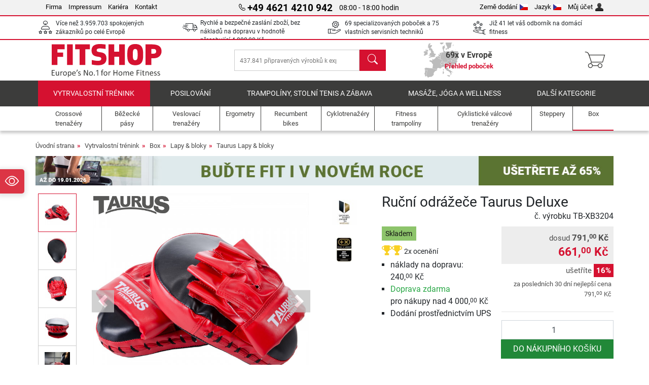

--- FILE ---
content_type: text/html; charset=UTF-8
request_url: https://www.fitshop.cz/rucni-odrazece-taurus-deluxe-tb-xb3204
body_size: 19096
content:
<!DOCTYPE html>
<html lang="cs">
<head>
  
  <meta charset="utf-8"/>
  <meta name="viewport" content="width=device-width, initial-scale=1"/>
  <meta name="description" content="Ruční odrážeče jsou vynikající pro trénink bojových umění."/>
  <meta name="author" content="Fitshop Group"/>
  <meta name="theme-color" content="#d51130"/>
  <meta name="robots" content="index,follow"/>

  <title>Ruční odrážeče Taurus Deluxe - Fitshop</title>

  <style media="screen">
    body {font:normal normal 400 1em/1.5 sans-serif;}
    #page {display:flex;flex-direction:column;min-height:100%;}
    main {flex:1;flex-basis:auto;} .svg-icon {width:1em;height:1em;}
    .d-none {display:none!important;} .img-fluid {max-width:100%;height:auto;}
  </style>

  <link rel="preconnect" href="https://www.googletagmanager.com"/>
  <link rel="preconnect" href="https://sbs.adsdefender.com"/>
  <link rel="preconnect" href="https://cdn.adsdefender.com"/>
  <link rel="preload" as="font" href="/assets/fonts/roboto-v30-latin-regular.woff2" type="font/woff2" crossorigin="anonymous"/>
  <link rel="preload" as="font" href="/assets/fonts/roboto-v30-latin-700.woff2" type="font/woff2" crossorigin="anonymous"/>
  <link rel="preload" as="font" href="/assets/fonts/iconfont.woff2" type="font/woff2" crossorigin="anonymous"/>
  <link rel="preload" as="image" href="/assets/images/shop/banner/510x80_banner_fit_cz_cs.jpg" fetchpriority="high" imagesrcset="/assets/images/shop/banner/510x80_banner_fit_cz_cs.jpg 510w, /assets/images/shop/banner/1470x100_banner_fit_cz_cs.jpg 1470w" imagesizes="100vw"/>
  <link rel="preload" as="image" href="https://resources.fitshop.com/bilder/taurus/boxing/handpratzen_deluxe/taurus_handpratzen_deluxe_001_w_250.jpg" fetchpriority="high" imagesrcset="https://resources.fitshop.com/bilder/taurus/boxing/handpratzen_deluxe/taurus_handpratzen_deluxe_001_w_250.jpg 250w, https://resources.fitshop.com/bilder/taurus/boxing/handpratzen_deluxe/taurus_handpratzen_deluxe_001_w_600.jpg 600w" imagesizes="(min-width: 380px) 600px, 250px"/>

  <link rel="canonical" href="https://www.fitshop.cz/rucni-odrazece-taurus-deluxe-tb-xb3204"/>
  <link rel="alternate" hreflang="de-AT" href="https://www.fitshop.at/taurus-handpratzen-deluxe-tb-xb3204"/>
  <link rel="alternate" hreflang="en-AT" href="https://www.fitshop.at/en/taurus-hook-and-jab-pads-deluxe-tb-xb3204"/>
  <link rel="alternate" hreflang="fr-BE" href="https://www.fitshop.be/pattes-d-ours-taurus-deluxe-tb-xb3204"/>
  <link rel="alternate" hreflang="nl-BE" href="https://www.fitshop.be/nl/taurus-stootkussens-deluxe-tb-xb3204"/>
  <link rel="alternate" hreflang="de-CH" href="https://www.fitshop.ch/taurus-handpratzen-deluxe-tb-xb3204"/>
  <link rel="alternate" hreflang="fr-CH" href="https://www.fitshop.ch/fr/pattes-d-ours-taurus-deluxe-tb-xb3204"/>
  <link rel="alternate" hreflang="it-CH" href="https://www.fitshop.ch/it/guanti-da-passata-taurus-deluxe-tb-xb3204"/>
  <link rel="alternate" hreflang="en-CZ" href="https://www.fitshop.cz/en/taurus-hook-and-jab-pads-deluxe-tb-xb3204"/>
  <link rel="alternate" hreflang="cs-CZ" href="https://www.fitshop.cz/rucni-odrazece-taurus-deluxe-tb-xb3204"/>
  <link rel="alternate" hreflang="de-DE" href="https://www.fitshop.de/taurus-handpratzen-deluxe-tb-xb3204"/>
  <link rel="alternate" hreflang="da-DK" href="https://www.fitshop.dk/taurus-plethandsker-deluxe-tb-xb3204"/>
  <link rel="alternate" hreflang="en-DK" href="https://www.fitshop.dk/en/taurus-hook-and-jab-pads-deluxe-tb-xb3204"/>
  <link rel="alternate" hreflang="en-ES" href="https://www.fitshop.es/en/taurus-hook-and-jab-pads-deluxe-tb-xb3204"/>
  <link rel="alternate" hreflang="es-ES" href="https://www.fitshop.es/patas-de-oso-taurus-deluxe-tb-xb3204"/>
  <link rel="alternate" hreflang="sv-FI" href="https://www.fitshop.fi/se/taurus-handmittsar-deluxe-tb-xb3204"/>
  <link rel="alternate" hreflang="fi-FI" href="https://www.fitshop.fi/taurus-deluxe-pistehanskat-tb-xb3204"/>
  <link rel="alternate" hreflang="en-FR" href="https://www.fitshop.fr/en/taurus-hook-and-jab-pads-deluxe-tb-xb3204"/>
  <link rel="alternate" hreflang="fr-FR" href="https://www.fitshop.fr/pattes-d-ours-taurus-deluxe-tb-xb3204"/>
  <link rel="alternate" hreflang="da-GL" href="https://www.fitshop.gl/taurus-plethandsker-deluxe-tb-xb3204"/>
  <link rel="alternate" hreflang="en-GL" href="https://www.fitshop.gl/en/taurus-hook-and-jab-pads-deluxe-tb-xb3204"/>
  <link rel="alternate" hreflang="en-IT" href="https://www.fitshop.it/en/taurus-hook-and-jab-pads-deluxe-tb-xb3204"/>
  <link rel="alternate" hreflang="it-IT" href="https://www.fitshop.it/guanti-da-passata-taurus-deluxe-tb-xb3204"/>
  <link rel="alternate" hreflang="de-LI" href="https://www.fitshop.li/taurus-handpratzen-deluxe-tb-xb3204"/>
  <link rel="alternate" hreflang="fr-LI" href="https://www.fitshop.li/fr/pattes-d-ours-taurus-deluxe-tb-xb3204"/>
  <link rel="alternate" hreflang="de-LU" href="https://www.fitshop.lu/taurus-handpratzen-deluxe-tb-xb3204"/>
  <link rel="alternate" hreflang="fr-LU" href="https://www.fitshop.lu/fr/pattes-d-ours-taurus-deluxe-tb-xb3204"/>
  <link rel="alternate" hreflang="fr-NL" href="https://www.fitshop.nl/fr/pattes-d-ours-taurus-deluxe-tb-xb3204"/>
  <link rel="alternate" hreflang="nl-NL" href="https://www.fitshop.nl/taurus-stootkussens-deluxe-tb-xb3204"/>
  <link rel="alternate" hreflang="en-NO" href="https://www.fitshop.no/en/taurus-hook-and-jab-pads-deluxe-tb-xb3204"/>
  <link rel="alternate" hreflang="no-NO" href="https://www.fitshop.no/taurus-haandmitts-deluxe-tb-xb3204"/>
  <link rel="alternate" hreflang="en-PL" href="https://www.fitshop.pl/en/taurus-hook-and-jab-pads-deluxe-tb-xb3204"/>
  <link rel="alternate" hreflang="pl-PL" href="https://www.fitshop.pl/ochraniacze-lapy-deluxe-taurus-tb-xb3204"/>
  <link rel="alternate" hreflang="en-PT" href="https://www.fitshop.pt/taurus-hook-and-jab-pads-deluxe-tb-xb3204"/>
  <link rel="alternate" hreflang="es-PT" href="https://www.fitshop.pt/es/patas-de-oso-taurus-deluxe-tb-xb3204"/>
  <link rel="alternate" hreflang="en-SE" href="https://www.fitshop.se/en/taurus-hook-and-jab-pads-deluxe-tb-xb3204"/>
  <link rel="alternate" hreflang="sv-SE" href="https://www.fitshop.se/taurus-handmittsar-deluxe-tb-xb3204"/>
  
  <link rel="stylesheet" href="/assets/css/shop/bootstrap-4.6.2.min.css?v=26.1.6"/>
  <link rel="stylesheet" href="/assets/css/shop/iconfont.min.css?v=26.1.6"/>
  
  
  <link rel="stylesheet" href="/assets/css/shop/structure.min.css?v=26.1.6"/>
  <link rel="stylesheet" href="/assets/css/shop/header.min.css?v=26.1.6"/>
  <link rel="stylesheet" href="/assets/css/shop/product.min.css?v=26.1.6"/>
  <link rel="stylesheet" href="/assets/css/shop/footer.min.css?v=26.1.6"/>
  <link rel="stylesheet" href="/assets/css/shop/cookieconsent-3.1.0.min.css?v=26.1.6"/>
  

  <!--[if lte IE 9]>
    <link rel="stylesheet" href="/assets/css/shop/bootstrap-4.6.0-ie9.min.css?v=26.1.6"/>
    <link rel="stylesheet" href="/assets/css/shop/ie9-fixes.min.css?v=26.1.6"/>
  <![endif]-->

  
  <meta property="og:type" content="website"/>
  <meta property="og:site_name" content="Fitshop"/>
  <meta property="og:title" content="Ruční odrážeče Taurus Deluxe - Fitshop"/>
  <meta property="og:description" content="Ruční odrážeče jsou vynikající pro trénink bojových umění."/>
  <meta property="og:url" content="https://www.fitshop.cz/rucni-odrazece-taurus-deluxe-tb-xb3204"/>
  <meta property="og:image" content="https://resources.fitshop.com/bilder/taurus/boxing/handpratzen_deluxe/taurus_handpratzen_deluxe_001_w_600.jpg"/>


  <link rel="icon" href="/assets/images/shop/fav/favicon-fitshop.ico" sizes="48x48"/>
  <link rel="icon" href="/assets/images/shop/fav/favicon-fitshop.svg" type="image/svg+xml"/>
  <link rel="apple-touch-icon" href="/assets/images/shop/fav/apple-touch-icon-fitshop.png"/>
  <link rel="manifest" href="/manifest.json"/>

  
  <script>
    window.dataLayer = window.dataLayer || [];
    window.uetq = window.uetq || [];
    function gtag() {
      dataLayer.push(arguments);
    }
    gtag('consent', 'default', {
      ad_storage: 'denied',
      ad_personalization: 'denied',
      ad_user_data: 'denied',
      analytics_storage: 'denied'
    });
    uetq.push('consent', 'default', {
      ad_storage: 'denied'
    });
  </script>
  <!-- Google Tag Manager -->
  <script>/*<![CDATA[*/(function(w,d,s,l,i){w[l]=w[l]||[];w[l].push({'gtm.start':
  new Date().getTime(),event:'gtm.js'});var f=d.getElementsByTagName(s)[0],
  j=d.createElement(s),dl=l!='dataLayer'?'&l='+l:'';j.async=true;j.src=
  'https://www.googletagmanager.com/gtm.js?id='+i+dl;f.parentNode.insertBefore(j,f);
  })(window,document,'script','dataLayer','GTM-523W8RB');/*]]>*/</script>
  <!-- End Google Tag Manager -->


</head>
<body>
  
  <!-- Google Tag Manager (noscript) -->
  <noscript><iframe src="https://www.googletagmanager.com/ns.html?id=GTM-523W8RB" height="0" width="0" style="display:none;visibility:hidden"></iframe></noscript>
  <!-- End Google Tag Manager (noscript) -->

  <div id="page" class="has-skyscraper">
    
  <header id="header">
    
  

    
  <div id="header-top" class="position-relative d-none d-lg-block-header">
    <div id="header-top-content" class="container">
      <div class="d-flex">
        <div class="flex-fill left">
          <ul>
            <li><a href="/intern/intern/sport-tiedje-infos.htm">Firma</a></li>
            <li><a href="/impressum">Impressum</a></li>
            
            <li><a href="/intern/intern/job-karriere.htm">Kariéra</a></li>
            <li><a href="/contact/form">Kontakt</a></li>
          </ul>
        </div>
        <div class="flex-fill position-relative center hotline">
          <a class="hotline-toggle" id="hotline-toggle" href="#">
            <i class="icon-phone"></i>
            <strong>+49 4621 4210 942</strong>
            <span>
               08:00 - 18:00 hodin
            </span>
          </a>
          
  <div class="hotline-popup sidebar-box text-left" id="hotline-popup">
    <div class="sidebar-box-heading m-0 pr-3">
      Telefonická linka pro informace a objednávky
      <i class="popup-close cursor-pointer icon-cross float-right"></i>
    </div>
    <div class="sidebar-box-content mt-0 p-3">
      <p class="mb-0 font-weight-bold">
        <i class="icon-phone"></i>
        <a href="tel:4946214210942">+49 4621 4210 942</a>
      </p>
      <p class="font-weight-bold">
        <i class="icon-mail"></i>
        <a href="mailto:info@fitshop.cz">info@fitshop.cz</a>
      </p>
      <table class="hotline-open">
        <tr class="hotline-open-hours">
          <td class="align-top pr-2">Po - Pá:</td>
          <td>
             08:00 - 18:00 hodin
            
          </td>
        </tr>
      </table>
    </div>
    
  </div>

        </div>
        <div class="flex-fill position-relative right">
          <ul>
            <li><a href="/fitshop-group-v-evrope" title="Změnit zemi dodání">Země dodání<img width="16" height="12" src="/assets/images/shop/country/cz.svg" alt="Země cz" loading="lazy"/></a></li>
            <li class="left">
              <a class="language-toggle" id="language-toggle" href="#" title="Změnit jazyk">Jazyk<img width="16" height="12" src="/assets/images/shop/country/cs.svg" alt="Jazyk cs" loading="lazy"/></a>
              
  <div class="language-switch-box sidebar-box" id="language-switch-box">
    <div class="sidebar-box-heading m-0 pr-3">
      Změnit jazyk
      <i class="popup-close cursor-pointer icon-cross float-right"></i>
    </div>
    <div class="sidebar-box-content mt-0 p-0">
      <form method="post" action="/rucni-odrazece-taurus-deluxe-tb-xb3204" id="form-language-switch">
        <input type="hidden" value="cs" name="language"/>
        <ul class="list-none row">
          <li data-lang="cs" class="language col-6 p-2 active cursor-pointer">
            <img class="border" width="36" height="24" src="/assets/images/shop/country/cs.svg" alt="Jazyk cs" loading="lazy"/>
            <span>český</span>
          </li><li data-lang="en" class="language col-6 p-2 cursor-pointer">
            <img class="border" width="36" height="24" src="/assets/images/shop/country/en.svg" alt="Jazyk en" loading="lazy"/>
            <span>english</span>
          </li>
        </ul>
      </form>
    </div>
  </div>

            </li>
            <li><a href="/user/register" title="Můj účet">Můj účet<img width="16" height="16" src="/assets/icons/user_silhouette.png" alt="icon silhouette" loading="lazy"/></a></li>
          </ul>
        </div>
      </div>
    </div>
  </div>

    
  <div id="header-trust" class="transition">
    <div id="header-trust-carousel" class="d-lg-none carousel slide" data-ride="carousel" data-interval="3000">
      <ul class="carousel-inner d-flex align-items-center h-100 m-0 px-1 text-center">
        
        <li class="carousel-item active">Více než 3.959.703 spokojených zákazníků po celé Evropě</li>
        <li class="carousel-item"><a class="link-unstyled" href="/dodaci-podminky">Rychlé a bezpečné zaslání zboží, bez nákladů na dopravu v hodnotě přesahující <span class="text-nowrap">4 000,00 Kč</span></a></li>
        
        
        
        
        
        
        <li class="carousel-item">Již 41 let váš odborník na domácí fitness</li>
      </ul>
    </div>

    <div id="header-trust-content" class="container d-none d-lg-block-header">
      <div class="row justify-content-between">
        <div class="col align-self-center trust-icon"><i class="icon-customers"></i> Více než 3.959.703 spokojených zákazníků po celé Evropě
        </div>
        <div class="col align-self-center trust-icon"><i class="icon-delivery"></i><a class="link-unstyled" href="/dodaci-podminky"> Rychlé a bezpečné zaslání zboží, bez nákladů na dopravu v hodnotě přesahující <span class="text-nowrap">4 000,00 Kč</span></a>
        </div>
        
        <div class="col align-self-center trust-icon"><i class="icon-service"></i> 69 specializovaných poboček a  75 vlastních servisních techniků</div>
        
        
        <div class="col align-self-center trust-icon d-none d-xxl-block-header"><i class="icon-products"></i> 437.841 připravených výrobků k expedici</div>
        
        
        <div class="col align-self-center trust-icon"><i class="icon-ratings"></i> Již 41 let váš odborník na domácí fitness</div>
      </div>
    </div>
  </div>

    
  <div id="header-main-content" class="container d-table">
    <div class="d-table-row">
      <div id="header-nav-toggle" class="cell-menu d-table-cell d-lg-none-header py-1 text-center" title="Menu">
        <i class="icon-menu"></i>
      </div>

      <div class="cell-logo d-table-cell align-middle text-left">
        <a href="/" title="Fitshop">
          <img class="transition img-fixed" width="280" height="70" src="/assets/images/shop/header/logo-fitshop-color.svg" alt="Fitshop Logo" loading="lazy"/>
        </a>
      </div>

      <div class="cell-search d-table-cell align-middle text-center">
        <form id="form-search" method="post" action="/article/search">
          <div class="d-flex">
            <div class="search-input flex-grow-1">
              <input class="transition" id="search" type="text" name="search" autocomplete="off" placeholder="437.841 připravených výrobků k expedici"/>
              <label class="sr-only" for="search">Hledat</label>
              <button class="d-none transition" id="search-clear-button" type="button" title="smazat">
                <i class="icon-cross"></i>
              </button>
            </div>
            <button class="transition" id="search-button" type="submit" title="Hledat">
              <i class="icon-search d-none d-lg-inline"></i>
              <i class="icon-caret-right d-lg-none"></i>
            </button>
          </div>
          <div id="search-suggestions" class="proposed-results"></div>
        </form>
      </div>

      <div class="cell-stores stores-cz d-none d-lg-table-cell-header text-center">
        <a href="/prehled-pobocek" title="Přehled poboček">
          
          <strong>
            <span class="stores-count">69x v Evropě</span>
            <span class="stores-finder">Přehled poboček</span>
          </strong>
        </a>
      </div>

      <div class="cell-cart d-table-cell align-middle text-right">
        <a class="btn btn-link px-1 position-relative d-none d-xs-inline-block d-lg-none-header" href="/prehled-pobocek" title="Přehled poboček">
          <i class="icon-marker"></i>
          <span class="store-count">69x</span>
        </a>
        <a class="btn btn-link px-1 d-lg-none-header" id="header-search" href="#" title="Hledat">
          <i class="icon-search"></i>
        </a>
        <a class="btn btn-link pl-1 pr-3 position-relative" id="header-cart" href="/shopcart/show" title="Nákupní košík">
          <i class="icon-basket"></i>
          
        </a>
        
      </div>
    </div>
  </div>

    
  <nav id="header-nav" class="container d-none d-lg-block-header">
    <div id="header-nav-main" class="d-none d-lg-block-header transition">
      <div class="container">
        <div class="row">
          <ul class="col-12">
            <li class="active">
              <a class="transition" href="/vytrvalostni-trenink" title="Vytrvalostní trénink">Vytrvalostní trénink</a>
            </li><li>
              <a class="transition" href="/posilovani" title="Posilování">Posilování</a>
            </li><li>
              <a class="transition" href="/trampoliny-stolni-tenis-a-zabava" title="Trampolíny, stolní tenis a zábava">Trampolíny, stolní tenis a zábava</a>
            </li><li>
              <a class="transition" href="/masaze-joga-a-wellness" title="Masáže, jóga a wellness">Masáže, jóga a wellness</a>
            </li><li>
              <a class="transition" href="/specials/misc" title="Další kategorie">Další kategorie</a>
            </li>
          </ul>
        </div>
      </div>
    </div>

    <div id="header-nav-sub" class="container">
      <div class="row">
        <ul class="main-nav d-lg-none-header">
          <li><a class="nav-icon" href="/"><i class="icon-home"></i><span class="sr-only">Úvodní strana</span></a></li>
          <li class="active"><a class="nav-icon" href="#"><i class="icon-categories"></i><span class="sr-only">Kategorie</span></a></li>
          <li><a class="nav-icon" href="/dodaci-podminky"><i class="icon-shipping"></i><span class="sr-only">náklady na dopravu</span></a></li>
          <li><a class="nav-icon" href="/prehled-pobocek"><i class="icon-marker"></i><span class="sr-only">Pobočky</span></a></li>
          <li><a class="nav-icon" href="/intern/intern/sport-tiedje-infos.htm"><i class="icon-company"></i><span class="sr-only">Firma</span></a></li>
          <li><a class="nav-icon" href="/contact/form"><i class="icon-contact"></i><span class="sr-only">Kontakt</span></a></li>
          <li><a class="nav-icon" href="/user/register"><i class="icon-account"></i><span class="sr-only">Přihlášení</span></a></li>
          <li><a class="nav-icon" href="#" id="nav-language-toggle"><i class="icon-language"></i><span class="sr-only">Změnit jazyk</span></a></li>
        </ul>
        <div class="sub-nav d-table-cell d-lg-none-header position-relative">
          <ul>
            <li>
              
                <a class="nav-main-link open" href="/vytrvalostni-trenink"><span>Vytrvalostní trénink</span></a>
                <ul class="active">
                  <li><a class="nav-link" href="/crossove-trenazery" title="Crossové trenažéry ">Crossové trenažéry </a>
                  </li><li><a class="nav-link" href="/bezecke-pasy" title="Běžecké pásy">Běžecké pásy</a>
                  </li><li><a class="nav-link" href="/veslovaci-trenazery" title="Veslovací trenažéry">Veslovací trenažéry</a>
                  </li><li><a class="nav-link" href="/ergometry" title="Ergometry">Ergometry</a>
                  </li><li><a class="nav-link" href="/recumbent-bikes" title="Recumbent bikes">Recumbent bikes</a>
                  </li><li><a class="nav-link" href="/cyklotrenazery" title="Cyklotrenažéry">Cyklotrenažéry</a>
                  </li><li><a class="nav-link" href="/smartbikes" title="Smartbikes">Smartbikes</a>
                  </li><li><a class="nav-link" href="/fitness-trampoliny" title="Fitness trampolíny">Fitness trampolíny</a>
                  </li><li><a class="nav-link" href="/cyklisticke-valcove-trenazery" title="Cyklistické válcové trenažéry">Cyklistické válcové trenažéry</a>
                  </li><li><a class="nav-link" href="/steppery" title="Steppery">Steppery</a>
                  </li><li class="active"><a class="nav-link" href="/box" title="Box">Box</a>
                  </li><li><a class="nav-link" href="/nordic-walking" title="Nordic Walking">Nordic Walking</a>
                  </li><li><a class="nav-link" href="/sportovni-hodinky" title="Sportovní hodinky">Sportovní hodinky</a>
                  </li>
                </ul>
              
            </li><li>
              
                <a class="nav-main-link closed" href="/posilovani"><span>Posilování</span></a>
                <ul class="d-none">
                  <li><a class="nav-link" href="/posilovaci-veze" title="Posilovací věže">Posilovací věže</a>
                  </li><li><a class="nav-link" href="/posilovaci-lavice" title="Posilovací lavice">Posilovací lavice</a>
                  </li><li><a class="nav-link" href="/stojany-pod-velkou-cinku" title="Stojany pod velkou činku">Stojany pod velkou činku</a>
                  </li><li><a class="nav-link" href="/cinky" title="Činky ">Činky </a>
                  </li><li><a class="nav-link" href="/cinkove-kotouce-zavazi" title="Činkové kotouče &amp; závaží">Činkové kotouče & závaží</a>
                  </li><li><a class="nav-link" href="/hridele" title="Hřídele">Hřídele</a>
                  </li><li><a class="nav-link" href="/funkcni-trenink" title="Funkční trénink">Funkční trénink</a>
                  </li><li><a class="nav-link" href="/posilovace-brisnich-svalu-a-zad" title="Posilovače břišních svalů a zad">Posilovače břišních svalů a zad</a>
                  </li><li><a class="nav-link" href="/elektricka-stimulace-svalu-ems-trenink" title="Elektrická stimulace svalů / EMS trénink">Elektrická stimulace svalů / EMS trénink</a>
                  </li><li><a class="nav-link" href="/vibracni-posilovaci-stroje" title="Vibrační posilovací stroje">Vibrační posilovací stroje</a>
                  </li><li><a class="nav-link" href="/posilovaci-stroje-pro-komercni-ucely" title="Posilovací stroje pro komerční účely ">Posilovací stroje pro komerční účely </a>
                  </li><li><a class="nav-link" href="/hrazdy" title="Hrazdy">Hrazdy</a>
                  </li><li><a class="nav-link" href="/prislusenstvi-k-posilovacimu-treninku" title="Příslušenství k posilovacímu tréninku">Příslušenství k posilovacímu tréninku</a>
                  </li><li><a class="nav-link" href="/prislusenstvi-silovy-trenink" title="Příslušenství silový trénink">Příslušenství silový trénink</a>
                  </li>
                </ul>
              
            </li><li>
              
                <a class="nav-main-link closed" href="/trampoliny-stolni-tenis-a-zabava"><span>Trampolíny, stolní tenis a zábava</span></a>
                <ul class="d-none">
                  <li><a class="nav-link" href="/stolni-tenis" title="Stolní tenis">Stolní tenis</a>
                  </li><li><a class="nav-link" href="/trampoliny" title="Trampolíny">Trampolíny</a>
                  </li><li><a class="nav-link" href="/slackline" title="Slackline">Slackline</a>
                  </li><li><a class="nav-link" href="/detska-kola-a-ostatni" title="Dětská kola a ostatní">Dětská kola a ostatní</a>
                  </li><li><a class="nav-link" href="/gokarts-a-ctyrkolky" title="Gokarts a čtyřkolky">Gokarts a čtyřkolky</a>
                  </li><li><a class="nav-link" href="/venkovni-zabava" title="Venkovní zábava">Venkovní zábava</a>
                  </li><li><a class="nav-link" href="/fotbalove-brany-a-ostatni" title="Fotbalové brány a ostatní">Fotbalové brány a ostatní</a>
                  </li><li><a class="nav-link" href="/pools-accessories" title="Pools &amp; Accessories">Pools & Accessories</a>
                  </li><li><a class="nav-link" href="/football-tables" title="Football Tables">Football Tables</a>
                  </li><li><a class="nav-link" href="/basketbal" title="Basketbal">Basketbal</a>
                  </li><li><a class="nav-link" href="/produkty-vhodne-do-interieru" title="Produkty vhodné do interiérů">Produkty vhodné do interiérů</a>
                  </li><li><a class="nav-link" href="/airtrack" title="Airtrack">Airtrack</a>
                  </li><li><a class="nav-link" href="/darts-dartboards" title="Darts &amp; Dartboards">Darts & Dartboards</a>
                  </li><li><a class="nav-link" href="/pickleball-equipment" title="Pickleball Equipment">Pickleball Equipment</a>
                  </li>
                </ul>
              
            </li><li>
              
                <a class="nav-main-link closed" href="/masaze-joga-a-wellness"><span>Masáže, jóga a wellness</span></a>
                <ul class="d-none">
                  <li><a class="nav-link" href="/elektricka-stimulace-svalu-ems-trenink" title="Elektrická stimulace svalů / EMS trénink">Elektrická stimulace svalů / EMS trénink</a>
                  </li><li><a class="nav-link" href="/vibracni-posilovaci-stroje" title="Vibrační posilovací stroje">Vibrační posilovací stroje</a>
                  </li><li><a class="nav-link" href="/masazni-kreslo" title="Masážní křeslo">Masážní křeslo</a>
                  </li><li><a class="nav-link" href="/masazni-pomucky" title="Masážní pomůcky">Masážní pomůcky</a>
                  </li><li><a class="nav-link" href="/podlozky-pro-jogu-a-cviceni" title="Podložky pro jógu a cvičení">Podložky pro jógu a cvičení</a>
                  </li><li><a class="nav-link" href="/balancni-trenink-a-koordinace" title="Balanční trénink a koordinace">Balanční trénink a koordinace</a>
                  </li><li><a class="nav-link" href="/masazni-valce-a-trenink-fascii" title="Masážní válce a trénink fascií">Masážní válce a trénink fascií</a>
                  </li><li><a class="nav-link" href="/vahy" title="Váhy ">Váhy </a>
                  </li><li><a class="nav-link" href="/lecba-svetlem" title="Léčba světlem">Léčba světlem</a>
                  </li><li><a class="nav-link" href="/recovery-and-regeneration" title="Recovery and Regeneration">Recovery and Regeneration</a>
                  </li>
                </ul>
              
            </li><li>
              
                <a class="nav-main-link closed" href="/specials/misc"><span>Další kategorie</span></a>
                
              
            </li>
          </ul>
          <form class="position-absolute bg-white" id="nav-language" method="post" action="/rucni-odrazece-taurus-deluxe-tb-xb3204">
            <div class="p-2 font-weight-bold">Změnit jazyk</div>
            <ul class="nav-language">
              <li class="active">
                <button class="btn btn-link d-block" type="submit" name="language" value="cs">
                  <img class="border" width="36" height="24" src="/assets/images/shop/country/cs.svg" alt="Jazyk cs" loading="lazy"/>
                  <span class="pl-2">český</span>
                </button>
              </li><li>
                <button class="btn btn-link d-block" type="submit" name="language" value="en">
                  <img class="border" width="36" height="24" src="/assets/images/shop/country/en.svg" alt="Jazyk en" loading="lazy"/>
                  <span class="pl-2">english</span>
                </button>
              </li>
            </ul>
          </form>
        </div>
        <ul class="sub-nav col-lg d-none d-lg-flex-header">
          <li><a class="nav-icon" href="/crossove-trenazery" title="Crossové trenažéry "><div>
              <img width="45" height="45" src="/assets/images/shop/header/nav/crosstrainer.svg" alt="Icon Crossové trenažéry " loading="lazy"/>
              <span>Crossové trenažéry </span></div></a>
          </li><li><a class="nav-icon" href="/bezecke-pasy" title="Běžecké pásy"><div>
              <img width="45" height="45" src="/assets/images/shop/header/nav/laufbaender.svg" alt="Icon Běžecké pásy" loading="lazy"/>
              <span>Běžecké pásy</span></div></a>
          </li><li><a class="nav-icon" href="/veslovaci-trenazery" title="Veslovací trenažéry"><div>
              <img width="45" height="45" src="/assets/images/shop/header/nav/rudergeraete.svg" alt="Icon Veslovací trenažéry" loading="lazy"/>
              <span>Veslovací trenažéry</span></div></a>
          </li><li><a class="nav-icon" href="/ergometry" title="Ergometry"><div>
              <img width="45" height="45" src="/assets/images/shop/header/nav/ergometer.svg" alt="Icon Ergometry" loading="lazy"/>
              <span>Ergometry</span></div></a>
          </li><li><a class="nav-icon" href="/recumbent-bikes" title="Recumbent bikes"><div>
              <img width="45" height="45" src="/assets/images/shop/header/nav/liegeergometer.svg" alt="Icon Recumbent bikes" loading="lazy"/>
              <span>Recumbent bikes</span></div></a>
          </li><li><a class="nav-icon" href="/cyklotrenazery" title="Cyklotrenažéry"><div>
              <img width="45" height="45" src="/assets/images/shop/header/nav/indoorcycles.svg" alt="Icon Cyklotrenažéry" loading="lazy"/>
              <span>Cyklotrenažéry</span></div></a>
          </li><li><a class="nav-icon" href="/fitness-trampoliny" title="Fitness trampolíny"><div>
              <img width="45" height="45" src="/assets/images/shop/header/nav/minitrampoline.svg" alt="Icon Fitness trampolíny" loading="lazy"/>
              <span>Fitness trampolíny</span></div></a>
          </li><li><a class="nav-icon" href="/cyklisticke-valcove-trenazery" title="Cyklistické válcové trenažéry"><div>
              <img width="45" height="45" src="/assets/images/shop/header/nav/rollentrainer.svg" alt="Icon Cyklistické válcové trenažéry" loading="lazy"/>
              <span>Cyklistické válcové trenažéry</span></div></a>
          </li><li><a class="nav-icon" href="/steppery" title="Steppery"><div>
              <img width="45" height="45" src="/assets/images/shop/header/nav/stepper.svg" alt="Icon Steppery" loading="lazy"/>
              <span>Steppery</span></div></a>
          </li><li class="active"><a class="nav-icon" href="/box" title="Box"><div>
              <img width="45" height="45" src="/assets/images/shop/header/nav/boxsport.svg" alt="Icon Box" loading="lazy"/>
              <span>Box</span></div></a>
          </li>
        </ul>
      </div>
    </div>
  </nav>

  </header>


    <main id="content">
      
  

      <div id="content-main" class="container">
        <div id="content-wrapper">
          
  
  
    <ul class="breadcrumbs d-inline-block">
      <li class="d-none d-md-inline-block">
        <a href="/" title="Úvodní strana">Úvodní strana</a>
      </li><li class="d-none d-md-inline-block">
        <a href="/vytrvalostni-trenink" title="Vytrvalostní trénink">Vytrvalostní trénink</a>
      </li><li class="d-none d-md-inline-block">
        <a href="/box" title="Box">Box</a>
      </li><li class="d-none d-md-inline-block">
        <a href="/lapy-bloky" title="Lapy &amp; bloky">Lapy & bloky</a>
      </li><li>
        <a href="/taurus-lapy-bloky" title="Taurus Lapy &amp; bloky">Taurus Lapy & bloky</a>
      </li>
    </ul>
    
    <script type="application/ld+json">{"@context":"https://schema.org","@type":"BreadcrumbList","itemListElement":[{"@type":"ListItem","position":1,"name":"Vytrvalostní trénink","item":"https://www.fitshop.cz/vytrvalostni-trenink"},{"@type":"ListItem","position":2,"name":"Box","item":"https://www.fitshop.cz/box"},{"@type":"ListItem","position":3,"name":"Lapy & bloky","item":"https://www.fitshop.cz/lapy-bloky"},{"@type":"ListItem","position":4,"name":"Taurus Lapy & bloky","item":"https://www.fitshop.cz/taurus-lapy-bloky"}]}</script>
  

  
  
  <div class="promo-banners mb-3">
    
  

    
      <div class="promo-banner text-center">
        <a href="/promotion/budte-fit-i-v-novem-roce">
          <picture>
            <source media="(max-width: 767px)" srcset="/assets/images/shop/banner/510x80_banner_fit_cz_cs.jpg" width="510" height="80"/>
            <source media="(min-width: 768px)" srcset="/assets/images/shop/banner/1470x100_banner_fit_cz_cs.jpg" width="1470" height="100"/>
            <img class="img-fluid" src="/assets/images/shop/banner/1470x100_banner_fit_cz_cs.jpg" alt="promo-banner" loading="eager" width="1470" height="100"/>
          </picture>
        </a>
      </div>
    
  </div>


  <script type="application/ld+json">{"@context":"https://schema.org","@type":"Product","name":"Ruční odrážeče Taurus Deluxe","url":"https://www.fitshop.cz/rucni-odrazece-taurus-deluxe-tb-xb3204","image":["https://resources.fitshop.com/bilder/taurus/boxing/handpratzen_deluxe/taurus_handpratzen_deluxe_001_w_600.jpg","https://resources.fitshop.com/bilder/taurus/boxing/handpratzen_deluxe/taurus_handpratzen_deluxe_002_w_600.jpg","https://resources.fitshop.com/bilder/taurus/boxing/handpratzen_deluxe/taurus_handpratzen_deluxe_003_w_600.jpg"],"description":"Ruční odrážeče Taurus Deluxe jsou perfektním tréninkovým náčiním pro zdokonalení reakčních a koordinačních schopností. Jsou ergonomicky tvarované a velmi dobře tlumené, takže jsou vhodné pro náročné milovníky bojových sport","sku":"TB-XB3204","mpn":"","gtin13":"4251294104356","brand":{"@type":"Brand","name":"Taurus"},"offers":{"@type":"Offer","url":"https://www.fitshop.cz/rucni-odrazece-taurus-deluxe-tb-xb3204","priceCurrency":"CZK","price":"661.00","itemCondition":"https://schema.org/NewCondition","availability":"https://schema.org/InStock","shippingDetails":{"@type":"OfferShippingDetails","shippingRate":{"@type":"MonetaryAmount","value":"240.00","currency":"CZK"},"shippingDestination":{"@type":"DefinedRegion","addressCountry":"CZ"}}}}</script>
  <script>const jsonProductStrings = {"priceString":"nyní","priceOriginalString":"dosud","priceOldString":"dosud","priceOld30String":"nejnižší cena posledních 30ti dní","priceOld30StringDiscount":"za posledních 30 dní nejlepší cena","priceRrpString":"DMOC","pricePromoString":"Dnes","save":"ušetříte","shipping":"náklady na dopravu","forwarderInfo":"Dodání zboží na zadanou adresu.","voucherCode":"Kód poukázky","voucherDateEnd":"platí do {DATUM}","priceFrom":"od"}</script>
  <script>const jsonProductInfo = {"TB-XB3204":{"sku":"TB-XB3204","price":66100,"priceString":"661,00 Kč","priceOld":79100,"priceOldString":"791,00 Kč","priceOld30":79100,"priceOld30String":"791,00 Kč","priceRrp":0,"priceRrpString":"","priceOriginal":0,"priceOriginalString":"","priceFinance":null,"priceFinanceString":"","priceType":"uvp","discount":16,"discountString":"ušetříte <span>16%</span>","shipping":24000,"shippingString":"240,00 Kč","shippingType":"paket","shippingTypeString":"Dodání prostřednictvím UPS","shippingDuration":null,"shippingFreeThreshold":400000,"shippingFreeThresholdString":"<span class=\"text-success\">Doprava zdarma</span><br/> pro nákupy nad 4 000,<sup>00</sup> Kč","shoppingCounter":"","available":true,"stock":"available","stockString":"Skladem","stockStringShort":"Skladem","lastInStock":false,"active":true,"condition":"new","promotion":false,"promotionCode":"","promotionDateEnd":"","promotionDiscount":"","promotionDiscountString":"","promotionPage":false,"attributes":[],"productGuarantee":[],"productPriceOption":[],"productPriceAddon":[]}}</script>

  <div class="product-detail">
    
    

    <div class="row mb-4">
      <div class="col-lg-7">
        
  <div id="product-images-slider" class="carousel slide" data-ride="carousel" data-interval="0">
    <div class="row">
      <div class="col-xl-2 order-2 order-xl-1">
        <ol class="thumbnails carousel-indicators mt-1 mt-xl-0">
          
            
            <li data-target="#product-images-slider" data-slide-to="0" class="image-thumb active">
              <span class="img-v-mid"><img class="lazyload mini" width="75" height="75" data-src="https://resources.fitshop.com/bilder/taurus/boxing/handpratzen_deluxe/taurus_handpratzen_deluxe_001_w_75.jpg" src="https://resources.fitshop.com/bilder/_placeholder/placeholder.svg" alt="Ruční odrážeče Taurus Deluxe Obrázek výrobku"/>
              </span>
              
            </li>
            
            <li data-target="#product-images-slider" data-slide-to="1" class="image-thumb">
              <span class="img-v-mid"><img class="lazyload mini" width="75" height="75" data-src="https://resources.fitshop.com/bilder/taurus/boxing/handpratzen_deluxe/taurus_handpratzen_deluxe_002_w_75.jpg" src="https://resources.fitshop.com/bilder/_placeholder/placeholder.svg" alt="Ruční odrážeče Taurus Deluxe Obrázek výrobku"/>
              </span>
              
            </li>
            
            <li data-target="#product-images-slider" data-slide-to="2" class="image-thumb">
              <span class="img-v-mid"><img class="lazyload mini" width="75" height="75" data-src="https://resources.fitshop.com/bilder/taurus/boxing/handpratzen_deluxe/taurus_handpratzen_deluxe_003_w_75.jpg" src="https://resources.fitshop.com/bilder/_placeholder/placeholder.svg" alt="Ruční odrážeče Taurus Deluxe Obrázek výrobku"/>
              </span>
              
            </li>
            
            <li data-target="#product-images-slider" data-slide-to="3" class="image-thumb">
              <span class="img-v-mid"><img class="lazyload mini" width="75" height="75" data-src="https://resources.fitshop.com/bilder/taurus/boxing/handpratzen_deluxe/taurus_handpratzen_deluxe_004_w_75.jpg" src="https://resources.fitshop.com/bilder/_placeholder/placeholder.svg" alt="Ruční odrážeče Taurus Deluxe Obrázek výrobku"/>
              </span>
              
            </li>
            
            <li data-target="#product-images-slider" data-slide-to="4" class="image-thumb">
              <span class="img-v-mid"><img class="lazyload mini" width="75" height="75" data-src="https://resources.fitshop.com/bilder/taurus/boxing/handpratzen_deluxe/TB-XB3204/DSC02728_75.jpg" src="https://resources.fitshop.com/bilder/_placeholder/placeholder.svg" alt="Ruční odrážeče Taurus Deluxe Obrázek výrobku"/>
              </span>
              
            </li>
            
            
            
            
        </ol>
      </div>

      <div class="col-xl-8 order-1 order-xl-2">
        <div class="carousel-inner text-center">
          
            
            
            <div class="carousel-item active">
              <a class="image-click lightbox lightbox-gallery-product" href="https://resources.fitshop.com/bilder/taurus/boxing/handpratzen_deluxe/taurus_handpratzen_deluxe_001_w_1600.jpg">
                <span class="img-v-mid"><img width="600" height="600" src="https://resources.fitshop.com/bilder/taurus/boxing/handpratzen_deluxe/taurus_handpratzen_deluxe_001_w_250.jpg" alt="Ruční odrážeče Taurus Deluxe Obrázek výrobku" loading="eager" class="img-fluid" srcset="https://resources.fitshop.com/bilder/taurus/boxing/handpratzen_deluxe/taurus_handpratzen_deluxe_001_w_250.jpg 250w, https://resources.fitshop.com/bilder/taurus/boxing/handpratzen_deluxe/taurus_handpratzen_deluxe_001_w_600.jpg 600w" sizes="(min-width: 380px) 600px, 250px"/></span>
              </a>
            </div>
          
            
            
            <div class="carousel-item">
              <a class="image-click lightbox lightbox-gallery-product" href="https://resources.fitshop.com/bilder/taurus/boxing/handpratzen_deluxe/taurus_handpratzen_deluxe_002_w_1600.jpg">
                <span class="img-v-mid"><img width="600" height="600" src="https://resources.fitshop.com/bilder/_placeholder/placeholder.svg" alt="Ruční odrážeče Taurus Deluxe Obrázek výrobku" class="lazyload img-fluid" data-src="https://resources.fitshop.com/bilder/taurus/boxing/handpratzen_deluxe/taurus_handpratzen_deluxe_002_w_250.jpg" data-srcset="https://resources.fitshop.com/bilder/taurus/boxing/handpratzen_deluxe/taurus_handpratzen_deluxe_002_w_250.jpg 250w, https://resources.fitshop.com/bilder/taurus/boxing/handpratzen_deluxe/taurus_handpratzen_deluxe_002_w_600.jpg 600w" data-sizes="(min-width: 380px) 600px, 250px"/></span>
              </a>
            </div>
          
            
            
            <div class="carousel-item">
              <a class="image-click lightbox lightbox-gallery-product" href="https://resources.fitshop.com/bilder/taurus/boxing/handpratzen_deluxe/taurus_handpratzen_deluxe_003_w_1600.jpg">
                <span class="img-v-mid"><img width="600" height="600" src="https://resources.fitshop.com/bilder/_placeholder/placeholder.svg" alt="Ruční odrážeče Taurus Deluxe Obrázek výrobku" class="lazyload img-fluid" data-src="https://resources.fitshop.com/bilder/taurus/boxing/handpratzen_deluxe/taurus_handpratzen_deluxe_003_w_250.jpg" data-srcset="https://resources.fitshop.com/bilder/taurus/boxing/handpratzen_deluxe/taurus_handpratzen_deluxe_003_w_250.jpg 250w, https://resources.fitshop.com/bilder/taurus/boxing/handpratzen_deluxe/taurus_handpratzen_deluxe_003_w_600.jpg 600w" data-sizes="(min-width: 380px) 600px, 250px"/></span>
              </a>
            </div>
          
            
            
            <div class="carousel-item">
              <a class="image-click lightbox lightbox-gallery-product" href="https://resources.fitshop.com/bilder/taurus/boxing/handpratzen_deluxe/taurus_handpratzen_deluxe_004_w_1600.jpg">
                <span class="img-v-mid"><img width="600" height="600" src="https://resources.fitshop.com/bilder/_placeholder/placeholder.svg" alt="Ruční odrážeče Taurus Deluxe Obrázek výrobku" class="lazyload img-fluid" data-src="https://resources.fitshop.com/bilder/taurus/boxing/handpratzen_deluxe/taurus_handpratzen_deluxe_004_w_250.jpg" data-srcset="https://resources.fitshop.com/bilder/taurus/boxing/handpratzen_deluxe/taurus_handpratzen_deluxe_004_w_250.jpg 250w, https://resources.fitshop.com/bilder/taurus/boxing/handpratzen_deluxe/taurus_handpratzen_deluxe_004_w_600.jpg 600w" data-sizes="(min-width: 380px) 600px, 250px"/></span>
              </a>
            </div>
          
            
            
            <div class="carousel-item">
              <a class="image-click lightbox lightbox-gallery-product" href="https://resources.fitshop.com/bilder/taurus/boxing/handpratzen_deluxe/TB-XB3204/DSC02728_1600.jpg">
                <span class="img-v-mid"><img width="600" height="600" src="https://resources.fitshop.com/bilder/_placeholder/placeholder.svg" alt="Ruční odrážeče Taurus Deluxe Obrázek výrobku" class="lazyload img-fluid" data-src="https://resources.fitshop.com/bilder/taurus/boxing/handpratzen_deluxe/TB-XB3204/DSC02728_250.jpg" data-srcset="https://resources.fitshop.com/bilder/taurus/boxing/handpratzen_deluxe/TB-XB3204/DSC02728_250.jpg 250w, https://resources.fitshop.com/bilder/taurus/boxing/handpratzen_deluxe/TB-XB3204/DSC02728_600.jpg 600w" data-sizes="(min-width: 380px) 600px, 250px"/></span>
              </a>
            </div>
          
            
            
            
          
            
            
            
          
          <div class="carousel-item">
            <a class="image-click lightbox lightbox-gallery-product" href="https://resources.fitshop.com/bilder/taurus/brand-award/german-brand-award-2024_1600.jpg">
              <span class="img-v-mid"><img class="lazyload img-fluid" width="600" height="600" src="https://resources.fitshop.com/bilder/_placeholder/placeholder.svg" data-src="https://resources.fitshop.com/bilder/taurus/brand-award/german-brand-award-2024_600.jpg" data-srcset="https://resources.fitshop.com/bilder/taurus/brand-award/german-brand-award-2024_250.jpg 250w, https://resources.fitshop.com/bilder/taurus/brand-award/german-brand-award-2024_600.jpg 600w" data-sizes="(max-width: 360px) 250px, 600px" alt="Ruční odrážeče Taurus Deluxe ocenění"/></span>
            </a>
          </div><div class="carousel-item">
            <a class="image-click lightbox lightbox-gallery-product" href="https://resources.fitshop.com/bilder/taurus/brand-award/taurus-brand-award-2023_en_1600.jpg">
              <span class="img-v-mid"><img class="lazyload img-fluid" width="600" height="600" src="https://resources.fitshop.com/bilder/_placeholder/placeholder.svg" data-src="https://resources.fitshop.com/bilder/taurus/brand-award/taurus-brand-award-2023_en_600.jpg" data-srcset="https://resources.fitshop.com/bilder/taurus/brand-award/taurus-brand-award-2023_en_250.jpg 250w, https://resources.fitshop.com/bilder/taurus/brand-award/taurus-brand-award-2023_en_600.jpg 600w" data-sizes="(max-width: 360px) 250px, 600px" alt="Ruční odrážeče Taurus Deluxe ocenění"/></span>
            </a>
          </div>
        </div>
        
          <a class="carousel-control-prev" href="#product-images-slider" role="button" data-slide="prev">
            <span class="carousel-control-prev-icon" aria-hidden="true"></span>
            <span class="sr-only">Previous</span>
          </a>
          <a class="carousel-control-next" href="#product-images-slider" role="button" data-slide="next">
            <span class="carousel-control-next-icon" aria-hidden="true"></span>
            <span class="sr-only">Next</span>
          </a>
        

        
  <span class="product-brand">
    <a href="/taurus" title="Taurus">
      <img src="https://resources.fitshop.com/bilder/taurus/taurus_t.png" alt="Taurus Logo" loading="lazy" width="250" height="60"/>
    </a>
  </span>

      </div>

      <div class="col-xl-2 order-3">
        <ol class="awards carousel-indicators">
          <li data-target="#product-images-slider" data-slide-to="5">
            <span class="img-v-mid"><img class="lazyload mini" width="75" height="75" data-src="https://resources.fitshop.com/bilder/taurus/brand-award/german-brand-award-2024_75.jpg" src="https://resources.fitshop.com/bilder/_placeholder/placeholder.svg" alt="Ruční odrážeče Taurus Deluxe ocenění"/></span>
          </li><li data-target="#product-images-slider" data-slide-to="6">
            <span class="img-v-mid"><img class="lazyload mini" width="75" height="75" data-src="https://resources.fitshop.com/bilder/taurus/brand-award/taurus-brand-award-2023_en_75.jpg" src="https://resources.fitshop.com/bilder/_placeholder/placeholder.svg" alt="Ruční odrážeče Taurus Deluxe ocenění"/></span>
          </li>
        </ol>
      </div>
    </div>
  </div>

      </div>
      <div class="col-lg-5">
        <div class="mt-3 mt-lg-0">
          <h1 class="m-0">Ruční odrážeče Taurus Deluxe</h1>
          
          
        </div>
        
  <div class="mt-3 mt-md-0" id="product-cta-box">
    <div class="row no-gutters mb-2">
      <div class="col">
        
  

      </div>
      <div class="col">
        
  <div class="text-right">
    
    č. výrobku <span class="d-inline-block">TB-XB3204</span>
  </div>

      </div>
      
  

    </div>
    <form class="row no-gutters mb-2" id="shopcart" name="shopcart" method="post" action="/shopcart/simple">
      <div class="col-12 col-md-6 col-lg-12 col-xl-6">
        
          
  

          
  
    
      <div class="product-stock available" id="product-stock-string">
        <span class="in-stock">Skladem</span>
      </div>
    
  

          
  <div class="product-rating bigger mb-1" title="ocenění">
    <span class="product-rating-awards icon-award-gold icon-repeat-x" style="width:40px">
    </span>
    <span class="product-rating-reviews">
      2x ocenění
    </span>
  </div>

          
  <ul class="list-style-square">
    <li class="product-shipping-price" id="product-shipping-price">
      náklady na dopravu:
      
      240,<sup>00</sup> Kč
      
      
    </li>
    <li id="free-shipping-threshhold">
      <a class="link-unstyled" href="/dodaci-podminky"><span class="text-success">Doprava zdarma</span><br/> pro nákupy nad 4 000,<sup>00</sup> Kč</a>
    </li>
    
  <li class="product-shipping-type" id="product-shipping-type">
    Dodání prostřednictvím UPS
    
  </li>

  </ul>

          
  

          
  

        
        
  

        
  <div class="addon-products mt-3 mb-3 pr-md-2 d-none">
    <div class="table font-smaller" id="addon-product-table">
      
    </div>
  </div>

      </div>
      <div class="col-12 col-md-6 col-lg-12 col-xl-6 pl-md-2 pl-lg-0 pl-xl-2">
        
  <div class="product-price-wrapper my-2 mt-md-0">
    <div class="product-price-box">
      
      
  

      <div class="row no-gutters text-right">
        <div class="col align-self-end">
          <div class="product-price-box-padding">
            <div class="product-price rrp hide" id="product-price-rrp">
              <span class="cursor-help" title="Doporučená cena výrobce" data-toggle="tooltip" data-delay="500">DMOC</span>
              
              <span class="text-nowrap font-weight-bold">791,<sup>00</sup> Kč</span>
            </div>

            <div class="product-price old show" id="product-price-old">
              dosud
              
              <span class="text-nowrap font-weight-bold">791,<sup>00</sup> Kč</span>
            </div>

            <div class="product-price old hide" id="product-price-original">
              dosud
              
              <span class="text-nowrap font-weight-bold">661,<sup>00</sup> Kč</span>
            </div>

            <div class="product-price now font-weight-bold" id="product-price-now">
              
              
              
              <span class="text-nowrap">661,<sup>00</sup> Kč</span>
            </div>
            
            
  

          </div>
        </div>
      </div>
      <div class="bg-white text-right">
        <div class="product-price discount show" id="product-price-discount">
          ušetříte <span>16%</span>
        </div>
        <div class="product-price old30 show pt-1 pr-1 pb-2" id="product-price-old30">
          za posledních 30 dní nejlepší cena
          
          
          <span class="text-nowrap">791,<sup>00</sup> Kč</span>
        </div>
      </div>
    </div>
  </div>

        
          
  

          
  

          
  

          
  <hr/>
  <div class="input-group text-right">
    <input type="hidden" name="action" value="saveItem"/>
    <input type="hidden" name="catalogentrycode" value="TB-XB3204" id="catalogentry-code"/>
    <input type="hidden" name="sku" value="TB-XB3204" id="product-sku"/>
    <input type="number" class="addtocart-qty form-control text-center" name="qty" title="Počet" aria-label="Počet" value="1" min="1" max="99"/>
    <div class="input-group-append flex-grow-1">
      <button type="submit" class="addtocart btn btn-success w-100 rounded-0 text-uppercase" id="product-cta-button">do nákupního košíku</button>
    </div>
    
  <div class="modal fade product-popup text-left" id="addtocart-popup" tabindex="-1" role="dialog" aria-hidden="true">
    <div class="modal-dialog modal-dialog-centered" role="document">
      <div class="modal-content">
        <div class="popup-delivery">
          
        </div>
        <div class="modal-footer">
          <button class="btn btn-danger addtocart text-center" id="popup-addtocart" type="button">
            <span>do nákupního košíku  <i class="icon-basket"></i></span>
          </button>
        </div>
      </div>
    </div>
  </div>

  </div>

        
        
      </div>
    </form>
    <div class="row no-gutters">
      <div class="col-12 col-lg-6 order-1 order-lg-0">
        
  

      </div>
      <div class="col-12 col-lg-6 pl-md-2 order-0 order-lg-1">
        
  <ul class="mt-2 list-unstyled" id="product-price-options">
    
    
    
  </ul>

        
  <ul class="product-payment-widgets py-2 list-none">
    
    
    
    
    
    
  </ul>

      </div>
    </div>
    
  

    
  

  </div>

      </div>
    </div>

    
  


    <div class="row mb-4">
      <div class="col-lg-9 pt-2 position-relative">
        
        <div class="row no-gutters">
          <div class="col-xl-3 position-relative">
            
  <div id="product-sticky-menu">
    <ul class="list-unstyled mb-0">
      <li class="active"><a href="#product-details">detaily výrobku</a></li>
      <li><a href="#product-description">popis</a></li>
      
      <li><a href="#product-warranty">Záruční podmínky</a></li>
      <li><a href="#product-reviews">Test a hodnocení</a></li>
      
      
      
      <li><a href="#product-safety">Bezpečnost produktu</a></li>
    </ul>
  </div>

          </div>
          <div class="col-xl-9" id="product-content">
            
  
  <div class="mb-5" id="product-details">
    <div class="anchor-target" id="details"></div>
    <div class="mb-2 d-flex">
      <h2 class="sticky-menu-topic flex-grow-1">detaily výrobku: Ruční odrážeče Taurus Deluxe</h2>
      
    </div>

    
  

    <ul>
      
      <li class="fact-style-bold">
        ruční odrážeče Taurus Deluxe pro trénink bojových umění
      </li><li class="fact-style-default">
        ideální pro reakční a koordinační trénink
      </li><li class="fact-style-bold">
        ergonomický tvar
      </li><li class="fact-style-default">
        velmi dobré tlumení
      </li>
      
      
      
    </ul>

    <hr class="mt-5"/>
  </div>

  
  <div class="mb-5" id="product-description">
    <div class="anchor-target" id="description"></div>
    <h2 class="sticky-menu-topic">popis: Ruční odrážeče Taurus Deluxe</h2>

    <div class="row">
      <div class="col-md-10">
        <div class="product-description">
          <strong>Ru&#269;n&iacute; odr&aacute;&#382;e&#269;e Taurus Deluxe</strong> lze &uacute;sp&#283;&scaron;n&#283; pou&#382;&iacute;t p&#345;i tr&eacute;ninku MMA a bojov&yacute;ch um&#283;n&iacute;ch. S ru&#269;n&iacute;mi odr&aacute;&#382;e&#269;i Taurus Deluxe efektivn&#283; tr&eacute;nujete svou schopnost reakce a koordinaci. D&iacute;ky sv&eacute;mu ergonomicky zak&#345;iven&eacute;mu tvaru skv&#283;le padnou do ruky.<br><br>
<strong>Ru&#269;n&iacute; odr&aacute;&#382;e&#269;e Taurus Deluxe</strong> se skl&aacute;daj&iacute; z odoln&eacute; syntetick&eacute; k&#367;&#382;e a jsou &#269;ist&#283; se&scaron;it&eacute;.
Dobr&eacute; polstrov&aacute;n&iacute; efektivn&#283; odv&aacute;d&iacute; energii &uacute;deru a chr&aacute;n&iacute; tak p&#345;i tr&eacute;ninku va&scaron;e ruce a klouby.
        </div>
        
        
      </div>
      <div class="col-md-2 text-center">
        <img class="lazyload img-fluid mb-2" width="250" height="250" data-src="https://resources.fitshop.com/bilder/taurus/brand-award/german-brand-award-2024_250.jpg" src="https://resources.fitshop.com/bilder/_placeholder/placeholder.svg" alt="Ruční odrážeče Taurus Deluxe ocenění"/><img class="lazyload img-fluid mb-2" width="250" height="250" data-src="https://resources.fitshop.com/bilder/taurus/brand-award/taurus-brand-award-2023_en_250.jpg" src="https://resources.fitshop.com/bilder/_placeholder/placeholder.svg" alt="Ruční odrážeče Taurus Deluxe ocenění"/>
      </div>
    </div>
    
  
  

    
  


    <hr class="mt-5"/>
  </div>

  
  

  
  <div class="mb-5" id="product-warranty">
    <div class="anchor-target" id="warranty"></div>
    <h2 class="sticky-menu-topic">Záruční podmínky: Ruční odrážeče Taurus Deluxe</h2>

    
  
    <p>Záruka: Pro koncové spotřebitele platí záruka podle všeobecných zákonných předpisů.</p>
    <p>The manufacturer does not offer any additional manufacturer warranty / guarantee.</p>
  
  

    <hr class="mt-5"/>
  </div>

  
  <div class="mb-5" id="product-reviews">
    <div class="anchor-target" id="reviews"></div>
    <h2 class="sticky-menu-topic">Ruční odrážeče Taurus Deluxe Test a hodnocení</h2>

    <div class="rating-alert-wrapper row pt-1">
      <div class="col-12">
        <div id="rating-success" class="rating-success d-none alert alert-success center">Vaše hodnocení bylo úspěšně uloženo.</div>
        <div id="rating-failed" class="rating-failed d-none alert alert-danger center">Bohužel se vyskytla chyba. Prosím, zkontrolujte Vaše údaje.</div>
      </div>
    </div>

    <div class="row mb-2 no-gutters">
      <div class="col-md-5">
        
  
    <input type="hidden" id="ratings-stars" value="0"/>
    <div class="row pb-1">
      <div class="stars col-3 text-center">
        5 <span class="star icon-star-gold"></span>
      </div>
      
        <div class="bar col-6">
          
        </div>
        <div class="count col-3">
          0
        </div>
      
    </div><div class="row pb-1">
      <div class="stars col-3 text-center">
        4 <span class="star icon-star-gold"></span>
      </div>
      
        <div class="bar col-6">
          
        </div>
        <div class="count col-3">
          0
        </div>
      
    </div><div class="row pb-1">
      <div class="stars col-3 text-center">
        3 <span class="star icon-star-gold"></span>
      </div>
      
        <div class="bar col-6">
          
        </div>
        <div class="count col-3">
          0
        </div>
      
    </div><div class="row pb-1">
      <div class="stars col-3 text-center">
        2 <span class="star icon-star-gold"></span>
      </div>
      
        <div class="bar col-6">
          
        </div>
        <div class="count col-3">
          0
        </div>
      
    </div><div class="row pb-1">
      <div class="stars col-3 text-center">
        1 <span class="star icon-star-gold"></span>
      </div>
      
        <div class="bar col-6">
          
        </div>
        <div class="count col-3">
          0
        </div>
      
    </div>
  

      </div>

      <div class="col-md-7 pr-md-3 text-center">
        <p class="mt-4 mb-0 font-bigger"><span class="font-bigger">0</span> 5 hvězdiček</p>
        <p>(0 Hodnocení zákazníků)</p>
      </div>
    </div>

    
      
  <div class="modal fade product-popup" id="writereview-popup" tabindex="-1" role="dialog" aria-hidden="true">
    <div class="modal-dialog modal-lg modal-dialog-centered" role="document">
      <div class="modal-content">
        <form id="rating-form" name="rating-form" method="post">
          <div class="popup-writereview container">
            <div class="modal-review">
              <div class="modal-header mt-3">
                <div class="row w-100">
                  <div class="modal-title text-uppercase col-12 col-md-6">
                    Ohodnoťte výrobek
                  </div>
                  <div class="col writereview-product-name font-heavy text-uppercase">
                    Ruční odrážeče Taurus Deluxe
                  </div>
                </div>
              </div>
              <div class="modal-body px-0 px-md-2">
                <p>
                  Prosím vložte zde svou recenzi výrobku, který jste zakoupili. Tím, že ohodnotíte výrobek, můžete ostatním zákazníkům v rozhodování. Vyjádřete se, prosím, pouze k výrobku, nikoli k procesu nákupu.
                </p>
                <div class="row mt-4">
                  <div class="col-12 col-md-6 order-1 order-md-0">
                    <div class="row">
                      <div class="col-md-6 font-weight-bold">
                        Vaše hodnocení:
                      </div>
                      <div class="col-md-6 writereview-stars">
                        <div class="product-rating-stars">
                          <div class="icon-star star-1 icon-star-gold" data-index="1"></div>
                          <div class="icon-star star-1 icon-star-gold" data-index="2"></div>
                          <div class="icon-star star-1 icon-star-gold" data-index="3"></div>
                          <div class="icon-star star-1 icon-star-gold" data-index="4"></div>
                          <div class="icon-star star-1 icon-star-gold" data-index="5"></div>
                        </div>
                      </div>
                    </div>
                    <div class="mt-3">
                      <label for="rating-name" class="lt-ie10 font-weight-bold">Příjmení:</label>
                      <input id="rating-name" class="form-control" type="text" name="name" data-mandatory="0" value=""/>
                    </div>
                    <div class="mt-3">
                      <label for="rating-email" class="lt-ie10 font-weight-bold">E-mail:</label>
                      <input id="rating-email" class="form-control" type="email" name="email" data-mandatory="0" value=""/>
                    </div>
                    <div class="mt-3">
                      <label for="rating-customer" class="lt-ie10 font-weight-bold">Č. zákazníka *:</label>
                      <input id="rating-customer" class="form-control" type="text" name="customer" data-mandatory="1" value=""/>
                    </div>
                  </div>
                  <div class="col-12 col-md-6 text-help order-0 order-md-1">
                    <div class="font-weight-bold">Mohly by Vám pomoci následující informace:</div>
                    <ul class="mt-1">
                      <li>Popište <span class="fett">výhody i nevýhody</span> výrobku.</li>
                      <li>Při hodnocení výrobku buďte <span class="fett">struční a objektivní</span>.</li>
                      <li>Hodnoťte  <span class="fett">vlastnosti výrobku</span> (např. zpracování).</li>
                      <li>Zajímavé jsou i <span class="fett">detaily použití výrobku </span> nebo <span class="fett">možnosti použití</span>.</li>
                      <li>Věrohodnost Vaší recenze podpoříte výběrem <span class="fett">vhodných slov</span>.</li>
                    </ul>
                  </div>
                </div>
                <div class="mt-3">
                  <label for="rating-title" class="lt-ie10 font-weight-bold">stručný popis:</label>
                  <input id="rating-title" class="form-control" type="text" name="title" data-mandatory="0"/>
                </div>
                <div class="mt-3">
                  <label for="rating-text" class="lt-ie10 font-weight-bold">Vaše hodnocení *:</label>
                  <textarea id="rating-text" class="form-control" name="rating-text" rows="4" data-mandatory="1"></textarea>
                </div>
                <div class="mt-2">
                  <small>* Povinné pole</small>
                </div>
                <div class="mt-3 mb-1 form-group custom-control custom-checkbox">
                  <input class="custom-control-input" type="checkbox" name="rating-valid" id="rating-valid" data-mandatory="1" value="1"/>
                  <label class="custom-control-label" for="rating-valid">I<a href="/prohlaseni-o-ochrane-osobnich-udaju" target="_blank" title="Prohl&aacute;&scaron;en&iacute; o ochraně dat a o souhlasu">Prohlášení o ochraně dat a o souhlasu</a> jsem si přečetla/a a souhlasím s ním.</label>
                </div>
              </div>
            </div>
          </div>
          <div class="modal-footer justify-content-center justify-content-md-end">
            <input type="hidden" name="ce_code" value="TB-XB3204" readonly="readonly"/>
            <input type="hidden" name="sku" value="TB-XB3204" readonly="readonly"/>
            <input type="hidden" name="rating-stars" id="rating-stars" data-mandatory="1" value="5"/>
            <input type="hidden" name="rating-language" id="rating-language" data-mandatory="1" value="cs"/>
            <button type="button" class="btn btn-secondary text-uppercase" data-dismiss="modal">zavřít</button>
            <button type="submit" class="btn btn-success write-button text-uppercase" id="popup-savereview">ohodnotit nyní</button>
          </div>
        </form>
      </div>
    </div>
  </div>

      <hr/>
      <div class="row align-items-center">
        <div class="col text-center">
          <button class="btn btn-success text-uppercase mb-2 mb-md-0" data-toggle="modal" data-target="#writereview-popup">
            Zobrazit formulář hodnocení
          </button>
        </div>
      </div>
    

    <hr class="mb-5"/>
    <div class="text-center">
      Buďte první, kdo napíše hodnocení!
    </div>

    

    

    

    
    <hr class="mt-5"/>
  </div>

  
  

  
  

  
  

  
  <div class="mb-5" id="product-safety">
    <div class="anchor-target" id="safety"></div>
    <h2 class="sticky-menu-topic">Bezpečnost produktu</h2>

    <div class="row">
      <div class="col-md-6">
        <h3 class="mt-3">Manufacturer Information</h3>
        <small class="d-block mb-2 text-muted">The manufacturing information includes the address and related information of the manufacturer of the product.</small>
        <ul class="list-unstyled">
          <li class="mb-2">Fitshop GmbH<br />
Flensburger Straße 55<br />
24837 Schleswig<br />
Germany</li>
          <li>+49 4621 42100</li>
          <li>info@fitshop.de</li>
        </ul>
      </div>
      
    </div>

    
  </div>


          </div>
        </div>
      </div>

      <div class="col-lg-3">
        
  
  

  
  <div class="sidebar-box">
    <div class="box-title">Fitshop Vám nabízí</div>
    <div class="box-content">
      <ul>
        <li>Evropská jednička v domácím fitness</li>
        <li>Více než 3.959.703 spokojených zákazníků</li>
        
        <li>Více než 6.000 fitness výrobků</li>
        <li>69 specializovaných obchodů</li>
        <li>75 vlastních servisních techniků</li>
        
      </ul>
    </div>
  </div>

  
  <div class="sidebar-box">
    <div class="box-title">způsoby platby</div>
    <div class="box-content text-center px-0">
      <div class="row no-gutters">
        <div class="payment-icon col-6 col-md-4 my-2">
          <img class="img-fluid set-link" width="80" height="50" src="/assets/images/shop/payment/80x50_paypal.png" data-href="/zp-367-sob-placeni#paypal" alt="PayPal" title="PayPal" loading="lazy" tabindex="0" role="link"/>
        </div><div class="payment-icon col-6 col-md-4 my-2">
          <img class="img-fluid set-link" width="80" height="50" src="/assets/images/shop/payment/80x50_payu.png" data-href="/zp-367-sob-placeni#payu" alt="PayU" title="PayU" loading="lazy" tabindex="0" role="link"/>
        </div><div class="payment-icon col-6 col-md-4 my-2">
          <img class="img-fluid set-link" width="80" height="50" src="/assets/images/shop/payment/80x50_adyen-scheme.png" data-href="/zp-367-sob-placeni#adyen-scheme" alt="Kreditní karta" title="Kreditní karta" loading="lazy" tabindex="0" role="link"/>
        </div><div class="payment-icon col-6 col-md-4 my-2">
          <img class="img-fluid set-link" width="80" height="50" src="/assets/images/shop/payment/80x50_vorkasse.png" data-href="/zp-367-sob-placeni#vorkasse" alt="platba předem" title="platba předem" loading="lazy" tabindex="0" role="link"/>
        </div>
      </div>
    </div>
  </div>

  
  

  
  

  
  

  
  

  
  

  
  

  
  

  
  


      </div>
    </div>

    <div class="d-none" id="tooltip-expertreview">Fitshop důkladně testuje každý fitness stroj. Posléze náš tým, skládající se ze sportovních vědců, výkonných sportovců a servisních techniků s dlouholetými zkušenostmi, hodnotí výrobky v různých kategoriích.
Díky testovacímu posudku od společnosti Fitshop můžete snadno porovnávat výrobky a najít si správný stroj pro trénink.</div>
  </div>

          
  <div class="d-none transition" id="skyscraper">
    <div class="sky-wrapper text-center">
      <div class="geo-banner">
        <div class="bg-lightgrey pt-1 font-weight-bold text-big text-red text-uppercase">Fitness stroje</div>
        <div class="bg-lightgrey pb-2 text-small">nyní osobně vyzkoušejte přímo na místě!</div>
        <div class="bg-red p-1 font-weight-bold">69x v Evropě</div>
        <div class="set-link" data-href="/prehled-pobocek" title="Přehled poboček" tabindex="0" role="link">
          
  <div class="store-map-svg">
    <img src="/assets/images/shop/stg-map.svg#cz" alt="Přehled poboček" loading="lazy"/>
  </div>

        </div>
        
        
        
          <div class="bg-darkgrey py-2 font-weight-bold text-small">Evropská jednička v oblasti fitness strojů</div>
          <div class="bg-grey py-1 font-weight-bold">69x v Evropě</div>
          <div class="bg-lightgrey py-1">
            <a class="text-body" href="tel:4946214210942" title="Informační linka">
              <i class="icon-phone"></i> +49 4621 4210 942
            </a>
          </div>
        
      </div>
    </div>
  </div>

        </div>
      </div>
    </main>

    
  <footer id="footer">
    
    
  <div class="footer-headline">
    <div class="container px-2 p-lg-0">
      <div class="row">
        <div class="col-lg-4 col-12">
          <form class="mb-0" method="post" action="/fitshop-newsletter">
            <div class="newsletter-form input-group">
              <input type="email" class="form-control" name="email" autocomplete="email" placeholder="e-mailová adresa" aria-label="e-mailová adresa"/>
              <div class="input-group-append">
                <input class="btn btn-outline-secondary text-uppercase" type="submit" value="přihlásit"/>
              </div>
            </div>
          </form>
        </div>
        <div class="newsletter-form-text col-lg-4 col-12 pt-2 pb-2 pb-lg-0 pt-lg-0">
          Přihlásit se k odběru bulletinu a získat poukázku ve výši 270 Kč*
          <br/>
          <span class="font-smaller">*Lze uplatnit při nákupu od 1 350 Kč</span>
        </div>
        <div class="socialmedia col-lg-4 col-12">
          <span class="set-link" title="Facebook" data-href="https://www.facebook.com/fitshopgroup" data-blank="true" data-toggle="tooltip" tabindex="0" role="link"><i class="icon-social icon-facebook"></i><span class="sr-only">Facebook</span></span><span class="set-link" title="Instagram" data-href="https://www.instagram.com/fitshopgroup" data-blank="true" data-toggle="tooltip" tabindex="0" role="link"><i class="icon-social icon-instagram"></i><span class="sr-only">Instagram</span></span><span class="set-link" title="Pinterest" data-href="https://www.pinterest.com/fitshopgroup" data-blank="true" data-toggle="tooltip" tabindex="0" role="link"><i class="icon-social icon-pinterest"></i><span class="sr-only">Pinterest</span></span><span class="set-link" title="Youtube" data-href="https://www.youtube.com/@fitshopgroup" data-blank="true" data-toggle="tooltip" tabindex="0" role="link"><i class="icon-social icon-youtube"></i><span class="sr-only">Youtube</span></span>
        </div>
      </div>
    </div>
  </div>

    <div id="footer-content" class="container">
      
  <div class="sidebar-tools">
    
  

    
  

    
  

    
  <div id="user-history" class="side-button bg-danger text-white">
    <div class="p-2" title="naposledy navštívené">
      <i class="icon-view"></i>
      <span class="history-title d-lg-none pl-2">naposledy navštívené</span>
    </div>
    <ul class="history-list d-table d-lg-none list-none w-100 px-3 py-2 bg-white">
      <li class="d-table-row">
        <a class="d-table-cell py-1" href="/rucni-odrazece-taurus-deluxe-tb-xb3204" title="Ruční odrážeče Taurus Deluxe"><img width="50" height="50" src="https://resources.fitshop.com/bilder/taurus/boxing/handpratzen_deluxe/taurus_handpratzen_deluxe_001_w_75.jpg" alt="Ruční odrážeče Taurus Deluxe" loading="lazy"/></a>
        <a class="d-table-cell py-1 pl-3 align-middle text-black" href="/rucni-odrazece-taurus-deluxe-tb-xb3204" title="Ruční odrážeče Taurus Deluxe">Ruční odrážeče Taurus Deluxe</a>
      </li>
    </ul>
  </div>

  </div>

      
  <div id="rating-widget">
    <a class="content" href="/t-fitness-recenze-a-zkusenosti">
      <div class="rating-block">
        <img width="40" height="40" src="/assets/images/shop/widget/googlemybusiness.png" title="Google My Business" alt="googlemybusiness" loading="lazy"/>
        <div class="rating-count">
          <strong>37792</strong><br/>Hodnocení
          
        </div>
        <div class="stars">
          <div class="icon-star"><div class="icon-star-gold" style="width:97%"></div></div>
        </div>
        <div class="rating-value mt-1">
          <strong>4.84</strong> / 5.00
        </div>
      </div>
    </a>
  </div>

      
  

      
  <div class="mt-3">
    
  <div class="row no-gutters mb-4 px-3">
    <div class="col-12 col-lg-8 payment-info">
      
  <div class="headline py-2">
    způsoby platby
  </div>
  <ul class="list-none m-0 text-center text-lg-left">
    <li class="d-inline-block px-1"><img class="set-link" width="80" height="50" title="PayPal" data-href="/zp-367-sob-placeni#paypal" src="/assets/images/shop/payment/80x50_paypal.png" alt="PayPal" loading="lazy" tabindex="0" role="link"/></li><li class="d-inline-block px-1"><img class="set-link" width="80" height="50" title="PayU" data-href="/zp-367-sob-placeni#payu" src="/assets/images/shop/payment/80x50_payu.png" alt="PayU" loading="lazy" tabindex="0" role="link"/></li><li class="d-inline-block px-1"><img class="set-link" width="80" height="50" title="Kreditní karta" data-href="/zp-367-sob-placeni#adyen-scheme" src="/assets/images/shop/payment/80x50_adyen-scheme.png" alt="Kreditní karta" loading="lazy" tabindex="0" role="link"/></li><li class="d-inline-block px-1"><img class="set-link" width="80" height="50" title="platba předem" data-href="/zp-367-sob-placeni#vorkasse" src="/assets/images/shop/payment/80x50_vorkasse.png" alt="platba předem" loading="lazy" tabindex="0" role="link"/></li>
  </ul>

    </div>
    <div class="col-12 col-lg-4 delivery-info">
      
  <div class="headline mt-2 mt-lg-0 py-2 text-lg-right">
    Partneři pro přepravu zásilek
  </div>
  <ul class="list-none text-center text-lg-right">
    <li class="d-inline-block p-1">
      <img width="65" height="30" src="/assets/images/shop/delivery/dhl.png" title="DHL" alt="DHL Logo" loading="lazy"/>
      
    </li>
    
    <li class="d-inline-block p-1 logo-ups">
      <img width="65" height="30" src="/assets/images/shop/delivery/ups.png" title="UPS" alt="UPS Logo" loading="lazy"/>
    </li>
    <li class="d-inline-block p-1 logo-fedex">
      <img width="65" height="30" src="/assets/images/shop/delivery/fedex.png" title="FedEx" alt="Fedex Logo" loading="lazy"/>
    </li>
    
    
    <li class="d-inline-block p-1 logo-spedition">
      <img width="65" height="30" src="/assets/images/shop/delivery/spedition.png" title="Spedice" alt="Spedice Logo" loading="lazy"/>
    </li>
  </ul>

    </div>
  </div>

    
 <div class="row mb-4 mx-0">
   
  <div class="col-12 col-lg-4 px-0 pr-lg-2">
    <div class="footer-block-1 footer-block p-3">
      <div class="row">
        <div class="col logo">
          <div class="row justify-content-center justify-content-lg-start pb-3">
            <div class="col-6 text-center">
              <img src="/assets/images/shop/header/logo-fitshop-color.svg" alt="Fitshop Logo" loading="lazy" width="204" height="63" class="mw-100"/>
            </div>
          </div>
        </div>
      </div>
      <div class="stores-mobile d-lg-none">
        <div class="headline text-uppercase">
          Pobočky
        </div>
        <div class="footer-links">
          <a class="d-block px-2" href="/prehled-pobocek">k <span class="underline">vyhledávaci obchodů</span></a>
        </div>
      </div>
      <div class="row d-none d-lg-flex">
        <div class="col-12 mb-2">
          <div class="headline text-uppercase">
            36x osobně pro Vás v Německo
          </div>
          <div class="store-list">
            <span class="set-link cursor-pointer" data-href="/prehled-pobocek#Aachen" tabindex="0" role="link">Cáchy</span>,
            <span class="set-link cursor-pointer" data-href="/prehled-pobocek#Augsburg" tabindex="0" role="link">Augsburg</span>,
            <span class="set-link cursor-pointer" data-href="/prehled-pobocek#Berlin" tabindex="0" role="link">Berlín</span>,
            <span class="set-link cursor-pointer" data-href="/prehled-pobocek#Bielefeld" tabindex="0" role="link">Bielefeld</span>,
            <span class="set-link cursor-pointer" data-href="/prehled-pobocek#Bochum" tabindex="0" role="link">Bochum</span>,
            <span class="set-link cursor-pointer" data-href="/prehled-pobocek#Bonn" tabindex="0" role="link">Bonn</span>,
            <span class="set-link cursor-pointer" data-href="/prehled-pobocek#Bottrop" tabindex="0" role="link">Bottrop</span>,
            <span class="set-link cursor-pointer" data-href="/prehled-pobocek#Braunschweig" tabindex="0" role="link">Braunschweig</span>,
            <span class="set-link cursor-pointer" data-href="/prehled-pobocek#Bremen" tabindex="0" role="link">Brémy</span>,
            <span class="set-link cursor-pointer" data-href="/prehled-pobocek#Dortmund" tabindex="0" role="link">Dortmund</span>,
            <span class="set-link cursor-pointer" data-href="/prehled-pobocek#Dresden" tabindex="0" role="link">Drážďany</span>,
            <span class="set-link cursor-pointer" data-href="/prehled-pobocek#Düsseldorf" tabindex="0" role="link">Düsseldorf</span>,
            <span class="set-link cursor-pointer" data-href="/prehled-pobocek#Duisburg" tabindex="0" role="link">Duisburg</span>,
            <span class="set-link cursor-pointer" data-href="/prehled-pobocek#Essen" tabindex="0" role="link">Essen</span>,
            <span class="set-link cursor-pointer" data-href="/prehled-pobocek#Frankfurt" tabindex="0" role="link">Frankfurt</span>,
            <span class="set-link cursor-pointer" data-href="/prehled-pobocek#Freiburg" tabindex="0" role="link">Freiburg</span>,
            <span class="set-link cursor-pointer" data-href="/prehled-pobocek#Hamburg" tabindex="0" role="link">Hamburk</span>,
            <span class="set-link cursor-pointer" data-href="/prehled-pobocek#Hannover" tabindex="0" role="link">Hannover</span>,
            <span class="set-link cursor-pointer" data-href="/prehled-pobocek#Ingolstadt" tabindex="0" role="link">Ingolstadt</span>,
            <span class="set-link cursor-pointer" data-href="/prehled-pobocek#Karlsruhe" tabindex="0" role="link">Karlsruhe</span>,
            <span class="set-link cursor-pointer" data-href="/prehled-pobocek#Kassel" tabindex="0" role="link">Kassel</span>,
            <span class="set-link cursor-pointer" data-href="/prehled-pobocek#Koblenz" tabindex="0" role="link">Koblenz</span>,
            <span class="set-link cursor-pointer" data-href="/prehled-pobocek#Köln" tabindex="0" role="link">Kolín nad Rýnem</span>,
            <span class="set-link cursor-pointer" data-href="/prehled-pobocek#Leipzig" tabindex="0" role="link">Lipsko</span>,
            <span class="set-link cursor-pointer" data-href="/prehled-pobocek#Lübeck" tabindex="0" role="link">Lübeck</span>,
            <span class="set-link cursor-pointer" data-href="/prehled-pobocek#Mannheim" tabindex="0" role="link">Mannheim</span>,
            <span class="set-link cursor-pointer" data-href="/prehled-pobocek#München" tabindex="0" role="link">Mnichov</span>,
            <span class="set-link cursor-pointer" data-href="/prehled-pobocek#Münster" tabindex="0" role="link">Münster</span>,
            <span class="set-link cursor-pointer" data-href="/prehled-pobocek#Nürnberg" tabindex="0" role="link">Norimberk</span>,
            <span class="set-link cursor-pointer" data-href="/prehled-pobocek#Regensburg" tabindex="0" role="link">Řezno</span>,
            <span class="set-link cursor-pointer" data-href="/prehled-pobocek#Rostock" tabindex="0" role="link">Rostock</span>,
            <span class="set-link cursor-pointer" data-href="/prehled-pobocek#Saarbrücken" tabindex="0" role="link">Saarbrücken</span>,
            <span class="set-link cursor-pointer" data-href="/prehled-pobocek#Schleswig" tabindex="0" role="link">Schleswig</span>,
            <span class="set-link cursor-pointer" data-href="/prehled-pobocek#Stuttgart" tabindex="0" role="link">Stuttgart</span>,
            <span class="set-link cursor-pointer" data-href="/prehled-pobocek#Wiesbaden" tabindex="0" role="link">Wiesbaden</span>,
            <span class="set-link cursor-pointer" data-href="/prehled-pobocek#Würzburg" tabindex="0" role="link">Würzburg</span>
            
          </div>
        </div><div class="col-12 mb-2">
          <div class="headline text-uppercase">
            10x v Velká Británie
          </div>
          <div class="store-list">
            <span class="set-link cursor-pointer" data-href="/prehled-pobocek#Aberdeen" tabindex="0" role="link">Aberdeen</span>,
            <span class="set-link cursor-pointer" data-href="/prehled-pobocek#Batley" tabindex="0" role="link">Leeds</span>,
            <span class="set-link cursor-pointer" data-href="/prehled-pobocek#Birmingham" tabindex="0" role="link">Birmingham</span>,
            <span class="set-link cursor-pointer" data-href="/prehled-pobocek#Camberley" tabindex="0" role="link">Camberley</span>,
            <span class="set-link cursor-pointer" data-href="/prehled-pobocek#Edinburgh" tabindex="0" role="link">Edinburgh</span>,
            <span class="set-link cursor-pointer" data-href="/prehled-pobocek#Glasgow" tabindex="0" role="link">Glasgow</span>,
            <span class="set-link cursor-pointer" data-href="/prehled-pobocek#London" tabindex="0" role="link">Londýn</span>,
            <span class="set-link cursor-pointer" data-href="/prehled-pobocek#Manchester" tabindex="0" role="link">Manchester</span>,
            <span class="set-link cursor-pointer" data-href="/prehled-pobocek#Nottingham" tabindex="0" role="link">Nottingham</span>
            
          </div>
        </div><div class="col-12 mb-2">
          <div class="headline text-uppercase">
            7x v Rakousko
          </div>
          <div class="store-list">
            <span class="set-link cursor-pointer" data-href="/prehled-pobocek#Graz" tabindex="0" role="link">Štýrský Hradec</span>,
            <span class="set-link cursor-pointer" data-href="/prehled-pobocek#Innsbruck" tabindex="0" role="link">Innsbruck</span>,
            <span class="set-link cursor-pointer" data-href="/prehled-pobocek#Klagenfurt" tabindex="0" role="link">Klagenfurt</span>,
            <span class="set-link cursor-pointer" data-href="/prehled-pobocek#Linz" tabindex="0" role="link">Linec</span>,
            <span class="set-link cursor-pointer" data-href="/prehled-pobocek#Salzburg" tabindex="0" role="link">Salzburg</span>,
            <span class="set-link cursor-pointer" data-href="/prehled-pobocek#Wien" tabindex="0" role="link">Vídeň</span>
            
          </div>
        </div><div class="col-12 mb-2">
          <div class="headline text-uppercase">
            6x v Nizozemí
          </div>
          <div class="store-list">
            <span class="set-link cursor-pointer" data-href="/prehled-pobocek#Amsterdam" tabindex="0" role="link">Amsterdam</span>,
            <span class="set-link cursor-pointer" data-href="/prehled-pobocek#Bodegraven" tabindex="0" role="link">Bodegraven</span>,
            <span class="set-link cursor-pointer" data-href="/prehled-pobocek#Den Haag" tabindex="0" role="link">Haag</span>,
            <span class="set-link cursor-pointer" data-href="/prehled-pobocek#Eindhoven" tabindex="0" role="link">Eindhoven</span>,
            <span class="set-link cursor-pointer" data-href="/prehled-pobocek#Roosendaal" tabindex="0" role="link">Roosendaal</span>,
            <span class="set-link cursor-pointer" data-href="/prehled-pobocek#Rotterdam" tabindex="0" role="link">Rotterdam</span>
            
          </div>
        </div><div class="col-12 mb-2">
          <div class="headline text-uppercase">
            4x v Švýcarsko
          </div>
          <div class="store-list">
            <span class="set-link cursor-pointer" data-href="/prehled-pobocek#Basel" tabindex="0" role="link">Basilej</span>,
            <span class="set-link cursor-pointer" data-href="/prehled-pobocek#Bern" tabindex="0" role="link">Bern</span>,
            <span class="set-link cursor-pointer" data-href="/prehled-pobocek#Lausanne" tabindex="0" role="link">Lausanne</span>,
            <span class="set-link cursor-pointer" data-href="/prehled-pobocek#Zürich" tabindex="0" role="link">Curych</span>
            
          </div>
        </div><div class="col-12 mb-2">
          <div class="headline text-uppercase">
            2x v Belgie
          </div>
          <div class="store-list">
            <span class="set-link cursor-pointer" data-href="/prehled-pobocek#Antwerpen" tabindex="0" role="link">Antverpy</span>,
            <span class="set-link cursor-pointer" data-href="/prehled-pobocek#Bruessel" tabindex="0" role="link">Brusel</span>
            
          </div>
        </div><div class="col-12 mb-2">
          <div class="headline text-uppercase">
            2x v Francie
          </div>
          <div class="store-list">
            <span class="set-link cursor-pointer" data-href="/prehled-pobocek#Lille" tabindex="0" role="link">Lille</span>,
            <span class="set-link cursor-pointer" data-href="/prehled-pobocek#Paris" tabindex="0" role="link">Paříž</span>
            
          </div>
        </div><div class="col-12 mb-2">
          <div class="headline text-uppercase">
            Dánsko
          </div>
          <div class="store-list">
            <span class="set-link cursor-pointer" data-href="/prehled-pobocek#Copenhagen" tabindex="0" role="link">Kodaň</span>
            
          </div>
        </div><div class="col-12 mb-2">
          <div class="headline text-uppercase">
            Polsko
          </div>
          <div class="store-list">
            <span class="set-link cursor-pointer" data-href="/prehled-pobocek#Warschau" tabindex="0" role="link">Varšava</span>
            
          </div>
        </div>
      </div>
    </div>
  </div>

   
  <div class="col-12 col-lg-4 px-0 px-lg-2 footer-block-2">
    <div class="footer-block mb-3 p-3 d-inline-block">
      <div class="headline text-uppercase">
        Obchodně-právní informace
      </div>
      <ul class="list-none row footer-links">
        <li class="col-6 px-2"><a href="/vseobecne-obchodni-podminky">VOP</a></li>
        <li class="col-6 px-2"><a href="/prohlaseni-o-ochrane-osobnich-udaju">Ochrana údajů</a></li>
        <li class="col-6 px-2"><a href="#" id="cookie-preferences">Cookies</a></li>
        <li class="col-6 px-2"><a href="/impressum">Impressum</a></li>
        <li class="col-6 px-2"><a id="delivery-cost-link" href="/dodaci-podminky">náklady na dopravu</a></li>
        <li class="col-6 px-2"><a href="/pravo-na-zruseni">Právo na odstoupení od smlouvy</a></li>
        <li class="col-6 px-2"><a href="/contact/widerruf">Formulář pro odstoupení od smlouvy</a></li>
        
      </ul>
    </div>
    <div class="footer-block mb-3 p-3 d-none d-lg-inline-block">
      <div class="headline text-uppercase">
        Informace
      </div>
      <ul class="list-none row footer-links">
        <li class="col-6 px-2"><a href="/intern/intern/sport-tiedje-infos.htm">Firma</a></li>
        <li class="col-6 px-2"><a href="/intern/intern/pressebereich.htm">tisková zóna</a></li>
        
        <li class="col-6 px-2"><a href="/intern/intern/job-karriere.htm">Kariéra</a></li>
        <li class="col-6 px-2"><a href="/contact/form">Kontakt</a></li>
        
      </ul>
    </div>
    
      
      
    
    <div class="footer-block mb-3 p-3 d-none d-lg-inline-block text-center">
      <img class="img-fluid" width="142" height="64" src="/assets/images/shop/logo-fitshop-red-blue.png" alt="Fitshop Logo" loading="lazy"/>
      <img class="img-fluid" width="64" height="64" src="/assets/images/shop/logo-fitshop-blue.png" alt="Fitshop Logo" loading="lazy"/>
      <img class="img-fluid" width="211" height="64" src="/assets/images/shop/logo-fitstore.png" alt="Fitstore Logo" loading="lazy"/>
    </div>
    <div class="footer-map mb-3 d-none d-lg-block">
      
  <div class="store-map-svg">
    <img src="/assets/images/shop/stg-map.svg#all" alt="Přehled poboček" loading="lazy"/>
  </div>

    </div>
  </div>

   
  <div class="col-12 col-lg-4 px-0 pl-lg-2">
    <div class="footer-block-3 footer-block p-3 pb-3">
      <div class="headline text-uppercase">
        Oblíbené fitness přístroje od Fitshop
      </div>
      <ul class="list-none row footer-links">
        <li class="col-6 col-md-4 col-lg-12"><a href="/crossove-trenazery" title="Crossové trenažéry ">Crossové trenažéry </a></li><li class="col-6 col-md-4 col-lg-12"><a href="/ergometry" title="Ergometry">Ergometry</a></li><li class="col-6 col-md-4 col-lg-12"><a href="/bezecke-pasy" title="Běžecké pásy">Běžecké pásy</a></li><li class="col-6 col-md-4 col-lg-12"><a href="/veslovaci-trenazery" title="Veslovací trenažéry">Veslovací trenažéry</a></li><li class="col-6 col-md-4 col-lg-12"><a href="/posilovaci-veze" title="Posilovací věže">Posilovací věže</a></li><li class="col-6 col-md-4 col-lg-12"><a href="/trampoliny" title="Trampolíny">Trampolíny</a></li><li class="col-6 col-md-4 col-lg-12"><a href="/stolni-tenis" title="Stolní tenis">Stolní tenis</a></li><li class="col-6 col-md-4 col-lg-12"><a href="/posilovaci-lavice" title="Posilovací lavice">Posilovací lavice</a></li><li class="col-6 col-md-4 col-lg-12"><a href="/cyklotrenazery" title="Cyklotrenažéry">Cyklotrenažéry</a></li><li class="col-6 col-md-4 col-lg-12"><a href="/cinky" title="Činky ">Činky </a></li><li class="col-6 col-md-4 col-lg-12"><a href="/box" title="Box">Box</a></li><li class="col-6 col-md-4 col-lg-12"><a href="/recumbent-bikes" title="Recumbent bikes">Recumbent bikes</a></li><li class="col-6 col-md-4 col-lg-12"><a href="/rotopedy" title="Rotopedy">Rotopedy</a></li><li class="col-6 col-md-4 col-lg-12"><a href="/cyklisticke-valcove-trenazery" title="Cyklistické válcové trenažéry">Cyklistické válcové trenažéry</a></li><li class="col-6 col-md-4 col-lg-12"><a href="/steppery" title="Steppery">Steppery</a></li><li class="col-6 col-md-4 col-lg-12"><a href="/stojany-pod-velkou-cinku" title="Stojany pod velkou činku">Stojany pod velkou činku</a></li><li class="col-6 col-md-4 col-lg-12"><a href="/funkcni-trenink" title="Funkční trénink">Funkční trénink</a></li><li class="col-6 col-md-4 col-lg-12"><a href="/posilovace-brisnich-svalu" title="Posilovače břišních svalů">Posilovače břišních svalů</a></li><li class="col-6 col-md-4 col-lg-12"><a href="/posilovace-zad" title="Posilovače zad">Posilovače zad</a></li><li class="col-6 col-md-4 col-lg-12"><a href="/hrazdy" title="Hrazdy">Hrazdy</a></li><li class="col-6 col-md-4 col-lg-12"><a href="/elektricka-stimulace-svalu-ems-trenink" title="Elektrická stimulace svalů / EMS trénink">Elektrická stimulace svalů / EMS trénink</a></li><li class="col-6 col-md-4 col-lg-12"><a href="/vibracni-posilovaci-stroje" title="Vibrační posilovací stroje">Vibrační posilovací stroje</a></li>
        <li class="col-12 mt-3"><a href="/vsechny-znacky" title="Všechny značky">Všechny značky</a></li>
      </ul>
    </div>
  </div>

 </div>

  </div>
  

    </div>
  </footer>
  <a class="d-none btn btn-danger" id="scroll-top-btn" href="#header" role="button" title="Na začátek stránky">
    <i class="icon-arrow-up"></i>
  </a>
  

  </div>

  
  
  
  
  

  
  
  
  
  
  <script>
    const productDetailsGA4 = [{
      item_id: 'TB-XB3204',
      item_sku: 'TB-XB3204',
      item_name: "Ru\u010dn\u00ed odr\u00e1\u017ee\u010de Taurus Deluxe",
      price: '661',
      currency: 'CZK',
      item_brand: 'taurus',
      item_category: 'boxsport',
      item_category2: 'Own Brand',
      item_category3: 'taurus boxsport',
      item_list_name: '',
      index: 1
    }];
  </script>

  <script>
    window.dataLayer = window.dataLayer || [];
    dataLayer.push({ ecommerce: null });
    dataLayer.push({
      event: 'view_item',
      content_group: 'pageGroupDetailActive',
      
      ecommerce: {
        items: productDetailsGA4
      }
    });
  </script>

  
  
  
  
  <script>
    window.dataLayer = window.dataLayer || [];
    dataLayer.push({
      event: 'fireRemarketingTag',
      google_tag_params: {
        ecomm_pagetype: 'product',
        ecomm_prodid: 'TB-XB3204',
        ecomm_totalvalue: '661'
      }
    });
  </script>


  <script>
    /*<![CDATA[*/
    const shopConf = {
      Basic: {
        IsDev: 0,
        Locale: "cs-CZ",
        Currency: "CZK",
        CurrencySymbol: "Kč",
        FormatDate: "dd.mm.yyyy",
        Username: ""
      },
      Header: {
        SuggestTimer: 0,
        SuggestTimeout: 200
      },
      Links: {
        LinkImage: "https://resources.fitshop.com/bilder",
        LinkVideo: "https://resources.fitshop.com/videos"
      },
      Location: {
        lat: 0,
        lng: 0
      },
      PaymentMethod: "",
      Payment: {}
    };
    /*]]>*/
  </script>
  <script src="/assets/js/shop/jquery-3.7.1.min.js?v=26.1.6"></script>
  <script src="/assets/js/shop/bootstrap-4.6.2.bundle.min.js?v=26.1.6"></script>
  <script src="/assets/js/shop/lazysizes-5.3.1.min.js?v=26.1.6"></script>
  <script src="/assets/js/shop/google.analytics.min.js?v=26.1.6"></script>
  <script src="/assets/js/shop/scripts.min.js?v=26.1.6"></script>
  
  

  <script>
    (function ($) {
      $('#header').initFixedElement();
      $('#search').initSearchSuggestions('#search-suggestions');
      $('#header-nav-toggle').initMobileMenu();
      $('#scroll-top-btn').initScrollTopBtn();
      $('[data-toggle="tooltip"]').tooltip({title: function() {return $('#' + $(this).data('tooltipname')).html();} });
      $('.modal-video').initModalVideo();
      $('body').initLightBox().checkHrefPlayVideo();
      $('.set-link').setLink();
      $('.hotline-toggle, .language-toggle').toggleHeaderPopup();
      $('#language-switch-box .language').switchLanguage();
      
      
    })(jQuery);
  </script>
  
  <script src="/assets/js/shop/article.min.js?v=26.1.6"></script>
  
  <script>
    (function ($) {
      $('.toggle-trigger').toggleObject();
      $('#product-dropdown-menu .product-variant').selectGroupProduct('');
      $('.addtocart').toggleSubmit();
      $('#product-price-options input[type="checkbox"]').initCheckboxGroup();
      $('#addtocart-popup input[type="radio"]').initDeliveryOptionToggle();
      $('#user-rating-wrapper').initHelpfulRatings().initTranslateRatings().readMore();
      $('#product-reviews .load-ratings').loadProductRatings();
      $('#writereview-popup').initReCaptchaFormAsync('6Le4ftUZAAAAAEBpRkb8fP8kkjIzXSomK8X_HUB4', '#rating-form');
      $('#writereview-popup .product-rating-stars').writeStarRating();
      $('#rating-form').saveProductRating();
      $('#product-sticky-menu').initFixedElement(200, $('.sticky-menu-topic'));
      
      
    })(jQuery);
  </script>
  
  
  
  
  
  
  
  

  
  
    <script type="text/plain" data-category="analytics" data-service="tawk">
      var Tawk_API = Tawk_API || {}, Tawk_LoadStart = new Date();
      Tawk_API.customStyle = {
        zIndex: 1010
      };
      
      Tawk_API.onChatStarted = function() {
        window.dataLayer = window.dataLayer || [];
        dataLayer.push({ 'event': 'startLivechat' });
      };
    </script>
    <script type="text/plain" data-category="analytics" data-service="tawk" data-src="https://embed.tawk.to/65fac1d81ec1082f04d94718/1hpdoadcj"></script>
  

  
  
  <script src="/assets/js/shop/cookieconsent-3.1.0.min.js"></script>
  <script>
    window.dataLayer = window.dataLayer || [];
    window.uetq = window.uetq || [];
    CookieConsent.run({
      guiOptions: {
        consentModal: {
          layout: (document.documentElement.clientWidth >= 992 ? 'box inline' : 'bar inline'),
          position: 'bottom right',
          flipButtons: false,
          equalWeightButtons: false
        },
        preferencesModal: {
          equalWeightButtons: false
        }
      },
      language: {
        default: 'cs',
        translations: {
          'cs': '/assets/js/shop/i18n/cookieconsent-cs.json',
          'de': '/assets/js/shop/i18n/cookieconsent-de.json',
          'dk': '/assets/js/shop/i18n/cookieconsent-dk.json',
          'en': '/assets/js/shop/i18n/cookieconsent-en.json',
          'es': '/assets/js/shop/i18n/cookieconsent-es.json',
          'fi': '/assets/js/shop/i18n/cookieconsent-fi.json',
          'fr': '/assets/js/shop/i18n/cookieconsent-fr.json',
          'it': '/assets/js/shop/i18n/cookieconsent-it.json',
          'nl': '/assets/js/shop/i18n/cookieconsent-nl.json',
          'no': '/assets/js/shop/i18n/cookieconsent-no.json',
          'pl': '/assets/js/shop/i18n/cookieconsent-pl.json',
          'se': '/assets/js/shop/i18n/cookieconsent-se.json'
        }
      },
      categories: {
        necessary: {
          enabled: true,
          readOnly: true
        },
        
  marketing: {
    services: {
      googleads: {
        label: 'Google Ads',
        onAccept: () => { gtag('consent', 'update', {"ad_storage":"granted","ad_personalization":"granted","ad_user_data":"granted"}); dataLayer.push({'event': 'loadGoogleadsJs'}); }
      },
      bingads: {
        label: 'Microsoft Bing Ads',
        onAccept: () => { uetq.push('consent', 'update', {"ad_storage":"granted"}); dataLayer.push({'event': 'loadBingadsJs'}); }
      }
      
    }
  },
  analytics: {
    services: {
      googleanalytics: {
        label: 'Google Analytics',
        onAccept: () => { gtag('consent', 'update', {"analytics_storage":"granted"}); dataLayer.push({'event': 'loadGoogleanalyticsJs'}); }
      },
      adsdefender: {
        label: 'Ads Defender',
        onAccept: () => { dataLayer.push({'event': 'loadAdsdefenderJs'}); }
      },
      tawk: {
        label: 'Tawk.to',
        onAccept: () => { dataLayer.push({'event': 'loadTawkJs'}); }
      }
      
    }
  }
  

      }
    });
    (function ($) {
      $('#cookie-preferences').click(function () {
        CookieConsent.showPreferences();
        return false;
      });
    })(jQuery);
  </script>

  

</body>
</html>

--- FILE ---
content_type: application/javascript
request_url: https://cdn.adsdefender.com/ot?v=69396126&of=c&cid=6562&bd3p=1&bdits=1768798703&bdch=UTF-8&bdbL=en-us%40posix&bdcE=true&bdhe=720&bdwi=1280&bdft=b%2Cc&bdlo=https%3A%2F%2Fwww.fitshop.cz%2Frucni-odrazece-taurus-deluxe-tb-xb3204&bdsr=&bdti=Ru%C4%8Dn%C3%AD%20odr%C3%A1%C5%BEe%C4%8De%20Taurus%20Deluxe%20-%20Fitshop&bdhl=2&bdtt=2v9&bdto=2j5&bdtr=uk&opnav_webdriver=1&vcks=2ae57593f94054725166bfaad4597882
body_size: 77
content:
(function(){try{window.hc_tm.push.apply(window.hc_tm,[{"e":"msg","p":{"m":"_RS"}},{"e":"rid","p":"OKqtw4M7Q3QdQ--Q"},{"e":"str","p":{"d":{"v6562":{"x":1768799004,"v":"A2ltufAAAAAA~OKqtw4M7Q3QdQ--Q"}},"t":"b,c"}},{"e":"msg","p":{"d":0,"m":"_TC"}}]);}catch(e){}})();

--- FILE ---
content_type: image/svg+xml
request_url: https://www.fitshop.cz/assets/images/shop/country/cs.svg
body_size: 76
content:
<svg xmlns="http://www.w3.org/2000/svg" height="24" width="36"><path d="M0 0h36v24H0z" fill="#fff"/><path d="M18 12L0 0v24z" fill="#339"/><path d="M18 12L0 24h36V12z" fill="#d00"/></svg>